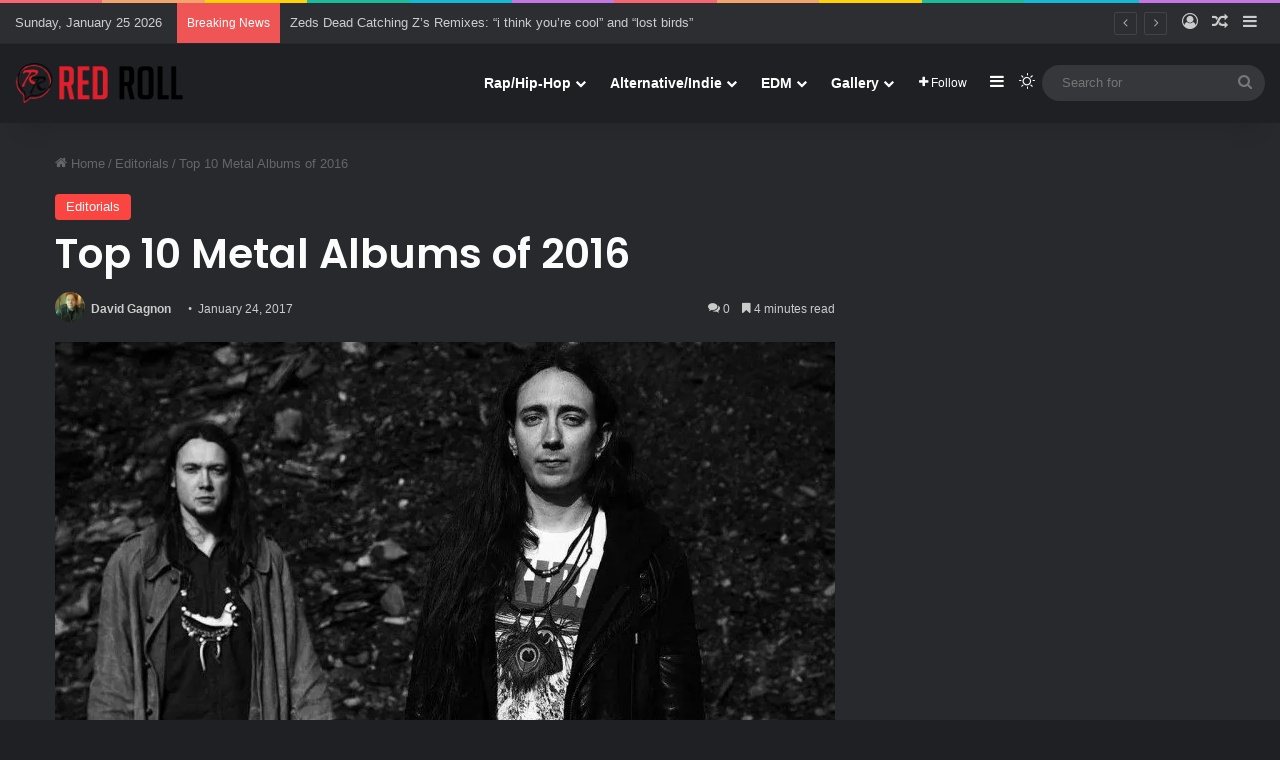

--- FILE ---
content_type: text/html; charset=UTF-8
request_url: https://www.redroll.com/2017/01/24/top-10-metal-albums-2016/
body_size: 26459
content:
<!DOCTYPE html>
<html lang="en-US" class="dark-skin" data-skin="dark">
<head>
	<meta charset="UTF-8" />
	<link rel="profile" href="https://gmpg.org/xfn/11" />
	
<meta http-equiv='x-dns-prefetch-control' content='on'>
<link rel='dns-prefetch' href='//cdnjs.cloudflare.com' />
<link rel='dns-prefetch' href='//ajax.googleapis.com' />
<link rel='dns-prefetch' href='//fonts.googleapis.com' />
<link rel='dns-prefetch' href='//fonts.gstatic.com' />
<link rel='dns-prefetch' href='//s.gravatar.com' />
<link rel='dns-prefetch' href='//www.google-analytics.com' />
<link rel='preload' as='script' href='https://ajax.googleapis.com/ajax/libs/webfont/1/webfont.js'>
<meta name='robots' content='index, follow, max-image-preview:large, max-snippet:-1, max-video-preview:-1' />

	<!-- This site is optimized with the Yoast SEO plugin v26.8 - https://yoast.com/product/yoast-seo-wordpress/ -->
	<title>Top 10 Metal Albums of 2016 - Red Roll</title>
	<link rel="canonical" href="https://www.redroll.com/2017/01/24/top-10-metal-albums-2016/" />
	<meta property="og:locale" content="en_US" />
	<meta property="og:type" content="article" />
	<meta property="og:title" content="Top 10 Metal Albums of 2016 - Red Roll" />
	<meta property="og:description" content="I won&#8217;t lie when I say that I was nearly overwhelmed by the amount of material that came out of the metal scene this year. Veteran bands still blowing fans away with new material, while newcomers set out to make their mark as well. This years top list was a struggle to make, shifting through &hellip;" />
	<meta property="og:url" content="https://www.redroll.com/2017/01/24/top-10-metal-albums-2016/" />
	<meta property="og:site_name" content="Red Roll" />
	<meta property="article:publisher" content="https://www.facebook.com/RedRollOfficial" />
	<meta property="article:published_time" content="2017-01-24T20:57:32+00:00" />
	<meta property="og:image" content="https://i0.wp.com/www.redroll.com/wp-content/uploads/2017/01/alcest2016.jpg?fit=800%2C450&ssl=1" />
	<meta property="og:image:width" content="800" />
	<meta property="og:image:height" content="450" />
	<meta property="og:image:type" content="image/jpeg" />
	<meta name="author" content="David Gagnon" />
	<meta name="twitter:card" content="summary_large_image" />
	<meta name="twitter:creator" content="@RedRollOfficial" />
	<meta name="twitter:site" content="@RedRollOfficial" />
	<meta name="twitter:label1" content="Written by" />
	<meta name="twitter:data1" content="David Gagnon" />
	<meta name="twitter:label2" content="Est. reading time" />
	<meta name="twitter:data2" content="5 minutes" />
	<script type="application/ld+json" class="yoast-schema-graph">{"@context":"https://schema.org","@graph":[{"@type":"Article","@id":"https://www.redroll.com/2017/01/24/top-10-metal-albums-2016/#article","isPartOf":{"@id":"https://www.redroll.com/2017/01/24/top-10-metal-albums-2016/"},"author":[{"@id":"https://www.redroll.com/#/schema/person/f92fc658ef969c7c4274e49207372165"}],"headline":"Top 10 Metal Albums of 2016","datePublished":"2017-01-24T20:57:32+00:00","mainEntityOfPage":{"@id":"https://www.redroll.com/2017/01/24/top-10-metal-albums-2016/"},"wordCount":1016,"commentCount":0,"image":{"@id":"https://www.redroll.com/2017/01/24/top-10-metal-albums-2016/#primaryimage"},"thumbnailUrl":"https://i0.wp.com/www.redroll.com/wp-content/uploads/2017/01/alcest2016.jpg?fit=800%2C450&ssl=1","keywords":["2016","albums","alcest","arktis","black metal","blackgaze","cult of luna","death metal","doom metal","gojira","hardwired...to self-destruct","hunted","ihsahn","inter arma","julie christmas","khemmis","kodama","magma","mariner","metallica","nucleus","paradise gallows","progressive metal","rituals","rotting christ","sentient","skuggsja","thrash metal","top 10"],"articleSection":["Editorials"],"inLanguage":"en-US","potentialAction":[{"@type":"CommentAction","name":"Comment","target":["https://www.redroll.com/2017/01/24/top-10-metal-albums-2016/#respond"]}]},{"@type":"WebPage","@id":"https://www.redroll.com/2017/01/24/top-10-metal-albums-2016/","url":"https://www.redroll.com/2017/01/24/top-10-metal-albums-2016/","name":"Top 10 Metal Albums of 2016 - Red Roll","isPartOf":{"@id":"https://www.redroll.com/#website"},"primaryImageOfPage":{"@id":"https://www.redroll.com/2017/01/24/top-10-metal-albums-2016/#primaryimage"},"image":{"@id":"https://www.redroll.com/2017/01/24/top-10-metal-albums-2016/#primaryimage"},"thumbnailUrl":"https://i0.wp.com/www.redroll.com/wp-content/uploads/2017/01/alcest2016.jpg?fit=800%2C450&ssl=1","datePublished":"2017-01-24T20:57:32+00:00","author":{"@id":"https://www.redroll.com/#/schema/person/f92fc658ef969c7c4274e49207372165"},"breadcrumb":{"@id":"https://www.redroll.com/2017/01/24/top-10-metal-albums-2016/#breadcrumb"},"inLanguage":"en-US","potentialAction":[{"@type":"ReadAction","target":["https://www.redroll.com/2017/01/24/top-10-metal-albums-2016/"]}]},{"@type":"ImageObject","inLanguage":"en-US","@id":"https://www.redroll.com/2017/01/24/top-10-metal-albums-2016/#primaryimage","url":"https://i0.wp.com/www.redroll.com/wp-content/uploads/2017/01/alcest2016.jpg?fit=800%2C450&ssl=1","contentUrl":"https://i0.wp.com/www.redroll.com/wp-content/uploads/2017/01/alcest2016.jpg?fit=800%2C450&ssl=1","width":800,"height":450},{"@type":"BreadcrumbList","@id":"https://www.redroll.com/2017/01/24/top-10-metal-albums-2016/#breadcrumb","itemListElement":[{"@type":"ListItem","position":1,"name":"Home","item":"https://www.redroll.com/"},{"@type":"ListItem","position":2,"name":"Top 10 Metal Albums of 2016"}]},{"@type":"WebSite","@id":"https://www.redroll.com/#website","url":"https://www.redroll.com/","name":"Red Roll","description":"Red Roll is the top media outlet for Chicagoland EDM, hip-hop, and alternative music.","potentialAction":[{"@type":"SearchAction","target":{"@type":"EntryPoint","urlTemplate":"https://www.redroll.com/?s={search_term_string}"},"query-input":{"@type":"PropertyValueSpecification","valueRequired":true,"valueName":"search_term_string"}}],"inLanguage":"en-US"},{"@type":"Person","@id":"https://www.redroll.com/#/schema/person/f92fc658ef969c7c4274e49207372165","name":"David Gagnon","image":{"@type":"ImageObject","inLanguage":"en-US","@id":"https://www.redroll.com/#/schema/person/image/ef7fd7e4d8f8b0d6d28b3e96c383292f","url":"https://secure.gravatar.com/avatar/769c549b064b35096fa22a67c9f9842d81c2e14685ed47581f68edfea99c5eb6?s=96&d=mm&r=pg","contentUrl":"https://secure.gravatar.com/avatar/769c549b064b35096fa22a67c9f9842d81c2e14685ed47581f68edfea99c5eb6?s=96&d=mm&r=pg","caption":"David Gagnon"},"description":"Born in the Chicago suburb of Wheaton, Dave has laid down his soul to the gods rock n' roll. He attended Columbia College Chicago as a major in Creative Writing. Some of his favorite things are heavy metal and pizza.","url":"https://www.redroll.com/author/degagnon/"}]}</script>
	<!-- / Yoast SEO plugin. -->


<link rel='dns-prefetch' href='//stats.wp.com' />
<link rel='dns-prefetch' href='//jetpack.wordpress.com' />
<link rel='dns-prefetch' href='//s0.wp.com' />
<link rel='dns-prefetch' href='//public-api.wordpress.com' />
<link rel='dns-prefetch' href='//0.gravatar.com' />
<link rel='dns-prefetch' href='//1.gravatar.com' />
<link rel='dns-prefetch' href='//2.gravatar.com' />
<link rel='preconnect' href='//i0.wp.com' />
<link rel="alternate" type="application/rss+xml" title="Red Roll &raquo; Feed" href="https://www.redroll.com/feed/" />
<link rel="alternate" type="application/rss+xml" title="Red Roll &raquo; Comments Feed" href="https://www.redroll.com/comments/feed/" />
		<script type="text/javascript">
			try {
				if( 'undefined' != typeof localStorage ){
					var tieSkin = localStorage.getItem('tie-skin');
				}

				
				var html = document.getElementsByTagName('html')[0].classList,
						htmlSkin = 'light';

				if( html.contains('dark-skin') ){
					htmlSkin = 'dark';
				}

				if( tieSkin != null && tieSkin != htmlSkin ){
					html.add('tie-skin-inverted');
					var tieSkinInverted = true;
				}

				if( tieSkin == 'dark' ){
					html.add('dark-skin');
				}
				else if( tieSkin == 'light' ){
					html.remove( 'dark-skin' );
				}
				
			} catch(e) { console.log( e ) }

		</script>
		<link rel="alternate" type="application/rss+xml" title="Red Roll &raquo; Top 10 Metal Albums of 2016 Comments Feed" href="https://www.redroll.com/2017/01/24/top-10-metal-albums-2016/feed/" />

		<style type="text/css">
			:root{				
			--tie-preset-gradient-1: linear-gradient(135deg, rgba(6, 147, 227, 1) 0%, rgb(155, 81, 224) 100%);
			--tie-preset-gradient-2: linear-gradient(135deg, rgb(122, 220, 180) 0%, rgb(0, 208, 130) 100%);
			--tie-preset-gradient-3: linear-gradient(135deg, rgba(252, 185, 0, 1) 0%, rgba(255, 105, 0, 1) 100%);
			--tie-preset-gradient-4: linear-gradient(135deg, rgba(255, 105, 0, 1) 0%, rgb(207, 46, 46) 100%);
			--tie-preset-gradient-5: linear-gradient(135deg, rgb(238, 238, 238) 0%, rgb(169, 184, 195) 100%);
			--tie-preset-gradient-6: linear-gradient(135deg, rgb(74, 234, 220) 0%, rgb(151, 120, 209) 20%, rgb(207, 42, 186) 40%, rgb(238, 44, 130) 60%, rgb(251, 105, 98) 80%, rgb(254, 248, 76) 100%);
			--tie-preset-gradient-7: linear-gradient(135deg, rgb(255, 206, 236) 0%, rgb(152, 150, 240) 100%);
			--tie-preset-gradient-8: linear-gradient(135deg, rgb(254, 205, 165) 0%, rgb(254, 45, 45) 50%, rgb(107, 0, 62) 100%);
			--tie-preset-gradient-9: linear-gradient(135deg, rgb(255, 203, 112) 0%, rgb(199, 81, 192) 50%, rgb(65, 88, 208) 100%);
			--tie-preset-gradient-10: linear-gradient(135deg, rgb(255, 245, 203) 0%, rgb(182, 227, 212) 50%, rgb(51, 167, 181) 100%);
			--tie-preset-gradient-11: linear-gradient(135deg, rgb(202, 248, 128) 0%, rgb(113, 206, 126) 100%);
			--tie-preset-gradient-12: linear-gradient(135deg, rgb(2, 3, 129) 0%, rgb(40, 116, 252) 100%);
			--tie-preset-gradient-13: linear-gradient(135deg, #4D34FA, #ad34fa);
			--tie-preset-gradient-14: linear-gradient(135deg, #0057FF, #31B5FF);
			--tie-preset-gradient-15: linear-gradient(135deg, #FF007A, #FF81BD);
			--tie-preset-gradient-16: linear-gradient(135deg, #14111E, #4B4462);
			--tie-preset-gradient-17: linear-gradient(135deg, #F32758, #FFC581);

			
					--main-nav-background: #1f2024;
					--main-nav-secondry-background: rgba(0,0,0,0.2);
					--main-nav-primary-color: #0088ff;
					--main-nav-contrast-primary-color: #FFFFFF;
					--main-nav-text-color: #FFFFFF;
					--main-nav-secondry-text-color: rgba(225,255,255,0.5);
					--main-nav-main-border-color: rgba(255,255,255,0.07);
					--main-nav-secondry-border-color: rgba(255,255,255,0.04);
				
			}
		</style>
	<link rel="alternate" title="oEmbed (JSON)" type="application/json+oembed" href="https://www.redroll.com/wp-json/oembed/1.0/embed?url=https%3A%2F%2Fwww.redroll.com%2F2017%2F01%2F24%2Ftop-10-metal-albums-2016%2F" />
<link rel="alternate" title="oEmbed (XML)" type="text/xml+oembed" href="https://www.redroll.com/wp-json/oembed/1.0/embed?url=https%3A%2F%2Fwww.redroll.com%2F2017%2F01%2F24%2Ftop-10-metal-albums-2016%2F&#038;format=xml" />
<meta name="viewport" content="width=device-width, initial-scale=1.0" /><style id='wp-img-auto-sizes-contain-inline-css' type='text/css'>
img:is([sizes=auto i],[sizes^="auto," i]){contain-intrinsic-size:3000px 1500px}
/*# sourceURL=wp-img-auto-sizes-contain-inline-css */
</style>

<style id='wp-emoji-styles-inline-css' type='text/css'>

	img.wp-smiley, img.emoji {
		display: inline !important;
		border: none !important;
		box-shadow: none !important;
		height: 1em !important;
		width: 1em !important;
		margin: 0 0.07em !important;
		vertical-align: -0.1em !important;
		background: none !important;
		padding: 0 !important;
	}
/*# sourceURL=wp-emoji-styles-inline-css */
</style>
<link rel='stylesheet' id='tie-css-base-css' href='https://www.redroll.com/wp-content/themes/jannah/assets/css/base.min.css?ver=7.3.1' type='text/css' media='all' />
<link rel='stylesheet' id='tie-css-styles-css' href='https://www.redroll.com/wp-content/themes/jannah/assets/css/style.min.css?ver=7.3.1' type='text/css' media='all' />
<link rel='stylesheet' id='tie-css-widgets-css' href='https://www.redroll.com/wp-content/themes/jannah/assets/css/widgets.min.css?ver=7.3.1' type='text/css' media='all' />
<link rel='stylesheet' id='tie-css-helpers-css' href='https://www.redroll.com/wp-content/themes/jannah/assets/css/helpers.min.css?ver=7.3.1' type='text/css' media='all' />
<link rel='stylesheet' id='tie-fontawesome5-css' href='https://www.redroll.com/wp-content/themes/jannah/assets/css/fontawesome.css?ver=7.3.1' type='text/css' media='all' />
<link rel='stylesheet' id='tie-css-shortcodes-css' href='https://www.redroll.com/wp-content/themes/jannah/assets/css/plugins/shortcodes.min.css?ver=7.3.1' type='text/css' media='all' />
<link rel='stylesheet' id='tie-css-single-css' href='https://www.redroll.com/wp-content/themes/jannah/assets/css/single.min.css?ver=7.3.1' type='text/css' media='all' />
<link rel='stylesheet' id='tie-css-print-css' href='https://www.redroll.com/wp-content/themes/jannah/assets/css/print.css?ver=7.3.1' type='text/css' media='print' />
<link rel='stylesheet' id='taqyeem-styles-css' href='https://www.redroll.com/wp-content/themes/jannah/assets/css/plugins/taqyeem.min.css?ver=7.3.1' type='text/css' media='all' />
<link rel='stylesheet' id='tie-theme-child-css-css' href='https://www.redroll.com/wp-content/themes/jannah-child/style.css?ver=bff63bd96fcdd0ea927a9a9de2318760' type='text/css' media='all' />
<style id='tie-theme-child-css-inline-css' type='text/css'>
.wf-active .logo-text,.wf-active h1,.wf-active h2,.wf-active h3,.wf-active h4,.wf-active h5,.wf-active h6,.wf-active .the-subtitle{font-family: 'Poppins';}:root:root{--brand-color: #fe4641;--dark-brand-color: #cc140f;--bright-color: #FFFFFF;--base-color: #2c2f34;}#reading-position-indicator{box-shadow: 0 0 10px rgba( 254,70,65,0.7);}:root:root{--brand-color: #fe4641;--dark-brand-color: #cc140f;--bright-color: #FFFFFF;--base-color: #2c2f34;}#reading-position-indicator{box-shadow: 0 0 10px rgba( 254,70,65,0.7);}#header-notification-bar{background: var( --tie-preset-gradient-13 );}#header-notification-bar{--tie-buttons-color: #FFFFFF;--tie-buttons-border-color: #FFFFFF;--tie-buttons-hover-color: #e1e1e1;--tie-buttons-hover-text: #000000;}#header-notification-bar{--tie-buttons-text: #000000;}.mobile-header-components li.custom-menu-link > a,#mobile-menu-icon .menu-text{color: #000000!important;}#mobile-menu-icon .nav-icon,#mobile-menu-icon .nav-icon:before,#mobile-menu-icon .nav-icon:after{background-color: #000000!important;}.tie-insta-header {margin-bottom: 15px;}.tie-insta-avatar a {width: 70px;height: 70px;display: block;position: relative;float: left;margin-right: 15px;margin-bottom: 15px;}.tie-insta-avatar a:before {content: "";position: absolute;width: calc(100% + 6px);height: calc(100% + 6px);left: -3px;top: -3px;border-radius: 50%;background: #d6249f;background: radial-gradient(circle at 30% 107%,#fdf497 0%,#fdf497 5%,#fd5949 45%,#d6249f 60%,#285AEB 90%);}.tie-insta-avatar a:after {position: absolute;content: "";width: calc(100% + 3px);height: calc(100% + 3px);left: -2px;top: -2px;border-radius: 50%;background: #fff;}.dark-skin .tie-insta-avatar a:after {background: #27292d;}.tie-insta-avatar img {border-radius: 50%;position: relative;z-index: 2;transition: all 0.25s;}.tie-insta-avatar img:hover {box-shadow: 0px 0px 15px 0 #6b54c6;}.tie-insta-info {font-size: 1.3em;font-weight: bold;margin-bottom: 5px;}@media only screen and (max-width: 768px) and (min-width: 0px){.entry .alignright,.entry .alignright img,.entry .alignleft,.entry .alignleft img{ margin-bottom: 10px !important;}.wp-block-image .aligncenter > figcaption,.wp-block-image .alignleft > figcaption,.wp-block-image .alignright > figcaption{ display: block !important;}}
/*# sourceURL=tie-theme-child-css-inline-css */
</style>
<script type="text/javascript" src="https://www.redroll.com/wp-content/plugins/justified-image-grid/js/jquery-3.6.0.min.js?ver=3.6.0" id="jquery-js"></script>
<script type="text/javascript" src="https://www.redroll.com/wp-content/plugins/justified-image-grid/js/jquery-migrate-3.3.2.min.js?ver=3.3.2" id="jquery-migrate-jig-js"></script>
<link rel="https://api.w.org/" href="https://www.redroll.com/wp-json/" /><link rel="alternate" title="JSON" type="application/json" href="https://www.redroll.com/wp-json/wp/v2/posts/9436" /><link rel="EditURI" type="application/rsd+xml" title="RSD" href="https://www.redroll.com/xmlrpc.php?rsd" />

<link rel='shortlink' href='https://www.redroll.com/?p=9436' />
<script type='text/javascript'>
/* <![CDATA[ */
var taqyeem = {"ajaxurl":"https://www.redroll.com/wp-admin/admin-ajax.php" , "your_rating":"Your Rating:"};
/* ]]> */
</script>

	<style>img#wpstats{display:none}</style>
		<meta http-equiv="X-UA-Compatible" content="IE=edge">
      <meta name="onesignal" content="wordpress-plugin"/>
            <script>

      window.OneSignalDeferred = window.OneSignalDeferred || [];

      OneSignalDeferred.push(function(OneSignal) {
        var oneSignal_options = {};
        window._oneSignalInitOptions = oneSignal_options;

        oneSignal_options['serviceWorkerParam'] = { scope: '/' };
oneSignal_options['serviceWorkerPath'] = 'OneSignalSDKWorker.js.php';

        OneSignal.Notifications.setDefaultUrl("https://www.redroll.com");

        oneSignal_options['wordpress'] = true;
oneSignal_options['appId'] = 'c4e50db4-9e07-40f3-8610-fc223aacbc1f';
oneSignal_options['allowLocalhostAsSecureOrigin'] = true;
oneSignal_options['welcomeNotification'] = { };
oneSignal_options['welcomeNotification']['title'] = "Red Roll";
oneSignal_options['welcomeNotification']['message'] = "Thanks for subscribing to Red Roll notifications!";
oneSignal_options['path'] = "https://www.redroll.com/wp-content/plugins/onesignal-free-web-push-notifications/sdk_files/";
oneSignal_options['promptOptions'] = { };
oneSignal_options['promptOptions']['actionMessage'] = "Red Roll wants to send you notifications about the latest music news";
oneSignal_options['promptOptions']['siteName'] = "Red Roll";
oneSignal_options['notifyButton'] = { };
oneSignal_options['notifyButton']['enable'] = true;
oneSignal_options['notifyButton']['position'] = 'bottom-left';
oneSignal_options['notifyButton']['theme'] = 'default';
oneSignal_options['notifyButton']['size'] = 'large';
oneSignal_options['notifyButton']['showCredit'] = true;
oneSignal_options['notifyButton']['text'] = {};
oneSignal_options['notifyButton']['text']['tip.state.unsubscribed'] = 'Subscribe to Red Roll notifications';
oneSignal_options['notifyButton']['text']['tip.state.subscribed'] = 'You&#039;re subscribed to Red Roll notifications';
oneSignal_options['notifyButton']['text']['tip.state.blocked'] = 'You&#039;ve blocked Red Roll notifications';
oneSignal_options['notifyButton']['text']['message.action.subscribed'] = 'Thanks for subscribing to Red Roll!';
oneSignal_options['notifyButton']['text']['message.action.resubscribed'] = 'You&#039;re subscribed to Red Roll notifications';
              OneSignal.init(window._oneSignalInitOptions);
              OneSignal.Slidedown.promptPush()      });

      function documentInitOneSignal() {
        var oneSignal_elements = document.getElementsByClassName("OneSignal-prompt");

        var oneSignalLinkClickHandler = function(event) { OneSignal.Notifications.requestPermission(); event.preventDefault(); };        for(var i = 0; i < oneSignal_elements.length; i++)
          oneSignal_elements[i].addEventListener('click', oneSignalLinkClickHandler, false);
      }

      if (document.readyState === 'complete') {
           documentInitOneSignal();
      }
      else {
           window.addEventListener("load", function(event){
               documentInitOneSignal();
          });
      }
    </script>
				<style type="text/css" id="c4wp-checkout-css">
					.woocommerce-checkout .c4wp_captcha_field {
						margin-bottom: 10px;
						margin-top: 15px;
						position: relative;
						display: inline-block;
					}
				</style>
								<style type="text/css" id="c4wp-v3-lp-form-css">
					.login #login, .login #lostpasswordform {
						min-width: 350px !important;
					}
					.wpforms-field-c4wp iframe {
						width: 100% !important;
					}
				</style>
							<style type="text/css" id="c4wp-v3-lp-form-css">
				.login #login, .login #lostpasswordform {
					min-width: 350px !important;
				}
				.wpforms-field-c4wp iframe {
					width: 100% !important;
				}
			</style>
			<style id='global-styles-inline-css' type='text/css'>
:root{--wp--preset--aspect-ratio--square: 1;--wp--preset--aspect-ratio--4-3: 4/3;--wp--preset--aspect-ratio--3-4: 3/4;--wp--preset--aspect-ratio--3-2: 3/2;--wp--preset--aspect-ratio--2-3: 2/3;--wp--preset--aspect-ratio--16-9: 16/9;--wp--preset--aspect-ratio--9-16: 9/16;--wp--preset--color--black: #000000;--wp--preset--color--cyan-bluish-gray: #abb8c3;--wp--preset--color--white: #ffffff;--wp--preset--color--pale-pink: #f78da7;--wp--preset--color--vivid-red: #cf2e2e;--wp--preset--color--luminous-vivid-orange: #ff6900;--wp--preset--color--luminous-vivid-amber: #fcb900;--wp--preset--color--light-green-cyan: #7bdcb5;--wp--preset--color--vivid-green-cyan: #00d084;--wp--preset--color--pale-cyan-blue: #8ed1fc;--wp--preset--color--vivid-cyan-blue: #0693e3;--wp--preset--color--vivid-purple: #9b51e0;--wp--preset--color--global-color: #fe4641;--wp--preset--gradient--vivid-cyan-blue-to-vivid-purple: linear-gradient(135deg,rgb(6,147,227) 0%,rgb(155,81,224) 100%);--wp--preset--gradient--light-green-cyan-to-vivid-green-cyan: linear-gradient(135deg,rgb(122,220,180) 0%,rgb(0,208,130) 100%);--wp--preset--gradient--luminous-vivid-amber-to-luminous-vivid-orange: linear-gradient(135deg,rgb(252,185,0) 0%,rgb(255,105,0) 100%);--wp--preset--gradient--luminous-vivid-orange-to-vivid-red: linear-gradient(135deg,rgb(255,105,0) 0%,rgb(207,46,46) 100%);--wp--preset--gradient--very-light-gray-to-cyan-bluish-gray: linear-gradient(135deg,rgb(238,238,238) 0%,rgb(169,184,195) 100%);--wp--preset--gradient--cool-to-warm-spectrum: linear-gradient(135deg,rgb(74,234,220) 0%,rgb(151,120,209) 20%,rgb(207,42,186) 40%,rgb(238,44,130) 60%,rgb(251,105,98) 80%,rgb(254,248,76) 100%);--wp--preset--gradient--blush-light-purple: linear-gradient(135deg,rgb(255,206,236) 0%,rgb(152,150,240) 100%);--wp--preset--gradient--blush-bordeaux: linear-gradient(135deg,rgb(254,205,165) 0%,rgb(254,45,45) 50%,rgb(107,0,62) 100%);--wp--preset--gradient--luminous-dusk: linear-gradient(135deg,rgb(255,203,112) 0%,rgb(199,81,192) 50%,rgb(65,88,208) 100%);--wp--preset--gradient--pale-ocean: linear-gradient(135deg,rgb(255,245,203) 0%,rgb(182,227,212) 50%,rgb(51,167,181) 100%);--wp--preset--gradient--electric-grass: linear-gradient(135deg,rgb(202,248,128) 0%,rgb(113,206,126) 100%);--wp--preset--gradient--midnight: linear-gradient(135deg,rgb(2,3,129) 0%,rgb(40,116,252) 100%);--wp--preset--font-size--small: 13px;--wp--preset--font-size--medium: 20px;--wp--preset--font-size--large: 36px;--wp--preset--font-size--x-large: 42px;--wp--preset--spacing--20: 0.44rem;--wp--preset--spacing--30: 0.67rem;--wp--preset--spacing--40: 1rem;--wp--preset--spacing--50: 1.5rem;--wp--preset--spacing--60: 2.25rem;--wp--preset--spacing--70: 3.38rem;--wp--preset--spacing--80: 5.06rem;--wp--preset--shadow--natural: 6px 6px 9px rgba(0, 0, 0, 0.2);--wp--preset--shadow--deep: 12px 12px 50px rgba(0, 0, 0, 0.4);--wp--preset--shadow--sharp: 6px 6px 0px rgba(0, 0, 0, 0.2);--wp--preset--shadow--outlined: 6px 6px 0px -3px rgb(255, 255, 255), 6px 6px rgb(0, 0, 0);--wp--preset--shadow--crisp: 6px 6px 0px rgb(0, 0, 0);}:where(.is-layout-flex){gap: 0.5em;}:where(.is-layout-grid){gap: 0.5em;}body .is-layout-flex{display: flex;}.is-layout-flex{flex-wrap: wrap;align-items: center;}.is-layout-flex > :is(*, div){margin: 0;}body .is-layout-grid{display: grid;}.is-layout-grid > :is(*, div){margin: 0;}:where(.wp-block-columns.is-layout-flex){gap: 2em;}:where(.wp-block-columns.is-layout-grid){gap: 2em;}:where(.wp-block-post-template.is-layout-flex){gap: 1.25em;}:where(.wp-block-post-template.is-layout-grid){gap: 1.25em;}.has-black-color{color: var(--wp--preset--color--black) !important;}.has-cyan-bluish-gray-color{color: var(--wp--preset--color--cyan-bluish-gray) !important;}.has-white-color{color: var(--wp--preset--color--white) !important;}.has-pale-pink-color{color: var(--wp--preset--color--pale-pink) !important;}.has-vivid-red-color{color: var(--wp--preset--color--vivid-red) !important;}.has-luminous-vivid-orange-color{color: var(--wp--preset--color--luminous-vivid-orange) !important;}.has-luminous-vivid-amber-color{color: var(--wp--preset--color--luminous-vivid-amber) !important;}.has-light-green-cyan-color{color: var(--wp--preset--color--light-green-cyan) !important;}.has-vivid-green-cyan-color{color: var(--wp--preset--color--vivid-green-cyan) !important;}.has-pale-cyan-blue-color{color: var(--wp--preset--color--pale-cyan-blue) !important;}.has-vivid-cyan-blue-color{color: var(--wp--preset--color--vivid-cyan-blue) !important;}.has-vivid-purple-color{color: var(--wp--preset--color--vivid-purple) !important;}.has-black-background-color{background-color: var(--wp--preset--color--black) !important;}.has-cyan-bluish-gray-background-color{background-color: var(--wp--preset--color--cyan-bluish-gray) !important;}.has-white-background-color{background-color: var(--wp--preset--color--white) !important;}.has-pale-pink-background-color{background-color: var(--wp--preset--color--pale-pink) !important;}.has-vivid-red-background-color{background-color: var(--wp--preset--color--vivid-red) !important;}.has-luminous-vivid-orange-background-color{background-color: var(--wp--preset--color--luminous-vivid-orange) !important;}.has-luminous-vivid-amber-background-color{background-color: var(--wp--preset--color--luminous-vivid-amber) !important;}.has-light-green-cyan-background-color{background-color: var(--wp--preset--color--light-green-cyan) !important;}.has-vivid-green-cyan-background-color{background-color: var(--wp--preset--color--vivid-green-cyan) !important;}.has-pale-cyan-blue-background-color{background-color: var(--wp--preset--color--pale-cyan-blue) !important;}.has-vivid-cyan-blue-background-color{background-color: var(--wp--preset--color--vivid-cyan-blue) !important;}.has-vivid-purple-background-color{background-color: var(--wp--preset--color--vivid-purple) !important;}.has-black-border-color{border-color: var(--wp--preset--color--black) !important;}.has-cyan-bluish-gray-border-color{border-color: var(--wp--preset--color--cyan-bluish-gray) !important;}.has-white-border-color{border-color: var(--wp--preset--color--white) !important;}.has-pale-pink-border-color{border-color: var(--wp--preset--color--pale-pink) !important;}.has-vivid-red-border-color{border-color: var(--wp--preset--color--vivid-red) !important;}.has-luminous-vivid-orange-border-color{border-color: var(--wp--preset--color--luminous-vivid-orange) !important;}.has-luminous-vivid-amber-border-color{border-color: var(--wp--preset--color--luminous-vivid-amber) !important;}.has-light-green-cyan-border-color{border-color: var(--wp--preset--color--light-green-cyan) !important;}.has-vivid-green-cyan-border-color{border-color: var(--wp--preset--color--vivid-green-cyan) !important;}.has-pale-cyan-blue-border-color{border-color: var(--wp--preset--color--pale-cyan-blue) !important;}.has-vivid-cyan-blue-border-color{border-color: var(--wp--preset--color--vivid-cyan-blue) !important;}.has-vivid-purple-border-color{border-color: var(--wp--preset--color--vivid-purple) !important;}.has-vivid-cyan-blue-to-vivid-purple-gradient-background{background: var(--wp--preset--gradient--vivid-cyan-blue-to-vivid-purple) !important;}.has-light-green-cyan-to-vivid-green-cyan-gradient-background{background: var(--wp--preset--gradient--light-green-cyan-to-vivid-green-cyan) !important;}.has-luminous-vivid-amber-to-luminous-vivid-orange-gradient-background{background: var(--wp--preset--gradient--luminous-vivid-amber-to-luminous-vivid-orange) !important;}.has-luminous-vivid-orange-to-vivid-red-gradient-background{background: var(--wp--preset--gradient--luminous-vivid-orange-to-vivid-red) !important;}.has-very-light-gray-to-cyan-bluish-gray-gradient-background{background: var(--wp--preset--gradient--very-light-gray-to-cyan-bluish-gray) !important;}.has-cool-to-warm-spectrum-gradient-background{background: var(--wp--preset--gradient--cool-to-warm-spectrum) !important;}.has-blush-light-purple-gradient-background{background: var(--wp--preset--gradient--blush-light-purple) !important;}.has-blush-bordeaux-gradient-background{background: var(--wp--preset--gradient--blush-bordeaux) !important;}.has-luminous-dusk-gradient-background{background: var(--wp--preset--gradient--luminous-dusk) !important;}.has-pale-ocean-gradient-background{background: var(--wp--preset--gradient--pale-ocean) !important;}.has-electric-grass-gradient-background{background: var(--wp--preset--gradient--electric-grass) !important;}.has-midnight-gradient-background{background: var(--wp--preset--gradient--midnight) !important;}.has-small-font-size{font-size: var(--wp--preset--font-size--small) !important;}.has-medium-font-size{font-size: var(--wp--preset--font-size--medium) !important;}.has-large-font-size{font-size: var(--wp--preset--font-size--large) !important;}.has-x-large-font-size{font-size: var(--wp--preset--font-size--x-large) !important;}
/*# sourceURL=global-styles-inline-css */
</style>
</head>

<body id="tie-body" class="wp-singular post-template-default single single-post postid-9436 single-format-standard wp-theme-jannah wp-child-theme-jannah-child tie-no-js wrapper-has-shadow block-head-1 magazine2 is-thumb-overlay-disabled is-desktop is-header-layout-1 sidebar-right has-sidebar post-layout-1 narrow-title-narrow-media has-mobile-share">



<div class="background-overlay">

	<div id="tie-container" class="site tie-container">

		
		<div id="tie-wrapper">

			<div class="rainbow-line"></div>
<header id="theme-header" class="theme-header header-layout-1 main-nav-dark main-nav-default-dark main-nav-below no-stream-item top-nav-active top-nav-dark top-nav-default-dark top-nav-above has-shadow is-stretch-header has-normal-width-logo mobile-header-default">
	
<nav id="top-nav"  class="has-date-breaking-components top-nav header-nav has-breaking-news" aria-label="Secondary Navigation">
	<div class="container">
		<div class="topbar-wrapper">

			
					<div class="topbar-today-date">
						Sunday, January 25 2026					</div>
					
			<div class="tie-alignleft">
				
<div class="breaking controls-is-active">

	<span class="breaking-title">
		<span class="tie-icon-bolt breaking-icon" aria-hidden="true"></span>
		<span class="breaking-title-text">Breaking News</span>
	</span>

	<ul id="breaking-news-in-header" class="breaking-news" data-type="reveal" data-arrows="true">

		
							<li class="news-item">
								<a href="https://www.redroll.com/2021/08/26/zeds-dead-catching-zs-remixes-i-think-youre-cool-and-lost-birds/">Zeds Dead Catching Z’s Remixes: “i think you’re cool” and “lost birds”</a>
							</li>

							
							<li class="news-item">
								<a href="https://www.redroll.com/2021/08/25/sza-surprises-everyone-with-three-new-tracks/">SZA Surprises Everyone With Three New Tracks</a>
							</li>

							
							<li class="news-item">
								<a href="https://www.redroll.com/2021/08/19/new-releases-from-subtronics-louis-the-child-more-end-of-summer-jams/">New Releases from Subtronics, Louis The Child, &amp; More—End of Summer Jams</a>
							</li>

							
							<li class="news-item">
								<a href="https://www.redroll.com/2021/08/04/lollapalooza-2021-recap-looking-ahead-to-other-festivals/">Lollapalooza 2021, Recap &amp; Looking Ahead to Other Festivals</a>
							</li>

							
							<li class="news-item">
								<a href="https://www.redroll.com/2021/08/02/recent-releases-to-check-out-billie-eilish-and-aly-aj/">Recent Releases To Check Out: Billie Eilish And Aly &#038; AJ</a>
							</li>

							
							<li class="news-item">
								<a href="https://www.redroll.com/2021/08/01/rainbow-brain-out-now-watch-griz-new-movie-and-listen-to-the-album/">‘Rainbow Brain’ out now, watch GRiZ’ new movie and listen to the album</a>
							</li>

							
							<li class="news-item">
								<a href="https://www.redroll.com/2021/08/01/tinashe-reveals-details-on-upcoming-album-333/">Tinashe Reveals Details On Upcoming Album &#8220;333&#8221;</a>
							</li>

							
							<li class="news-item">
								<a href="https://www.redroll.com/2021/07/22/ookay-elohim-and-flux-pavilion-collab-be-ok-out-now/">Ookay, Elohim, and Flux Pavilion Collab, “Be Ok,” Out Now!</a>
							</li>

							
							<li class="news-item">
								<a href="https://www.redroll.com/2021/07/18/stream-clairos-sling-mini-review-and-inside-the-album/">Stream Clairo’s, ‘Sling’ mini review and inside the album</a>
							</li>

							
							<li class="news-item">
								<a href="https://www.redroll.com/2021/07/12/maisie-peters-releases-psycho/">Maisie Peters Releases &#8220;Psycho&#8221;</a>
							</li>

							
	</ul>
</div><!-- #breaking /-->
			</div><!-- .tie-alignleft /-->

			<div class="tie-alignright">
				<ul class="components">
	
		<li class=" popup-login-icon menu-item custom-menu-link">
			<a href="#" class="lgoin-btn tie-popup-trigger">
				<span class="tie-icon-author" aria-hidden="true"></span>
				<span class="screen-reader-text">Log In</span>			</a>
		</li>

				<li class="random-post-icon menu-item custom-menu-link">
		<a href="/2017/01/24/top-10-metal-albums-2016/?random-post=1" class="random-post" title="Random Article" rel="nofollow">
			<span class="tie-icon-random" aria-hidden="true"></span>
			<span class="screen-reader-text">Random Article</span>
		</a>
	</li>
		<li class="side-aside-nav-icon menu-item custom-menu-link">
		<a href="#">
			<span class="tie-icon-navicon" aria-hidden="true"></span>
			<span class="screen-reader-text">Sidebar</span>
		</a>
	</li>
	</ul><!-- Components -->			</div><!-- .tie-alignright /-->

		</div><!-- .topbar-wrapper /-->
	</div><!-- .container /-->
</nav><!-- #top-nav /-->

<div class="main-nav-wrapper">
	<nav id="main-nav" data-skin="search-in-main-nav" class="main-nav header-nav live-search-parent menu-style-default menu-style-solid-bg" style="line-height:80px" aria-label="Primary Navigation">
		<div class="container">

			<div class="main-menu-wrapper">

				<div id="mobile-header-components-area_1" class="mobile-header-components"><ul class="components"><li class="mobile-component_menu custom-menu-link"><a href="#" id="mobile-menu-icon" class=""><span class="tie-mobile-menu-icon nav-icon is-layout-1"></span><span class="screen-reader-text">Menu</span></a></li></ul></div>
						<div class="header-layout-1-logo" style="width:426px">
							
		<div id="logo" class="image-logo" >

			
			<a title="Red Roll" href="https://www.redroll.com/">
				
				<picture class="tie-logo-default tie-logo-picture">
					
					<source class="tie-logo-source-default tie-logo-source" srcset="https://www.redroll.com/wp-content/uploads/2021/04/Red-Roll-Logo-With-Text-Retina.png 2x, https://www.redroll.com/wp-content/uploads/2021/04/Red-Roll-Logo-With-Text.png 1x">
					<img class="tie-logo-img-default tie-logo-img" src="https://www.redroll.com/wp-content/uploads/2021/04/Red-Roll-Logo-With-Text.png" alt="Red Roll" width="426" height="40" style="max-height:40px !important; width: auto;" />
				</picture>
						</a>

			
		</div><!-- #logo /-->

								</div>

						<div id="mobile-header-components-area_2" class="mobile-header-components"><ul class="components"><li class="mobile-component_search custom-menu-link">
				<a href="#" class="tie-search-trigger-mobile">
					<span class="tie-icon-search tie-search-icon" aria-hidden="true"></span>
					<span class="screen-reader-text">Search for</span>
				</a>
			</li> <li class="mobile-component_skin custom-menu-link">
				<a href="#" class="change-skin" title="Switch skin">
					<span class="tie-icon-moon change-skin-icon" aria-hidden="true"></span>
					<span class="screen-reader-text">Switch skin</span>
				</a>
			</li></ul></div>
				<div id="menu-components-wrap">

					
		<div id="sticky-logo" class="image-logo">

			
			<a title="Red Roll" href="https://www.redroll.com/">
				
				<picture class="tie-logo-default tie-logo-picture">
					<source class="tie-logo-source-default tie-logo-source" srcset="https://www.redroll.com/wp-content/uploads/2021/04/Red-Roll-Logo-With-Text-Retina.png 2x, https://www.redroll.com/wp-content/uploads/2021/04/Red-Roll-Logo-With-Text.png 1x">
					<img class="tie-logo-img-default tie-logo-img" src="https://www.redroll.com/wp-content/uploads/2021/04/Red-Roll-Logo-With-Text.png" alt="Red Roll" style="max-height:40px; width: auto;" />
				</picture>
						</a>

			
		</div><!-- #Sticky-logo /-->

		<div class="flex-placeholder"></div>
		
					<div class="main-menu main-menu-wrap">
						<div id="main-nav-menu" class="main-menu header-menu"><ul id="menu-main-menu" class="menu"><li id="menu-item-22566" class="menu-item menu-item-type-taxonomy menu-item-object-category menu-item-22566 mega-menu mega-cat mega-menu-posts " data-id="3606" ><a href="https://www.redroll.com/category/rap-hip-hop/">Rap/Hip-Hop</a>
<div class="mega-menu-block menu-sub-content"  >

<div class="mega-menu-content">
<div class="mega-cat-wrapper">

						<div class="mega-cat-content horizontal-posts">

								<div class="mega-ajax-content mega-cat-posts-container clearfix">

						</div><!-- .mega-ajax-content -->

						</div><!-- .mega-cat-content -->

					</div><!-- .mega-cat-Wrapper -->

</div><!-- .mega-menu-content -->

</div><!-- .mega-menu-block --> 
</li>
<li id="menu-item-22567" class="menu-item menu-item-type-taxonomy menu-item-object-category menu-item-22567 mega-menu mega-cat mega-menu-posts " data-id="3607" ><a href="https://www.redroll.com/category/alternative/">Alternative/Indie</a>
<div class="mega-menu-block menu-sub-content"  >

<div class="mega-menu-content">
<div class="mega-cat-wrapper">

						<div class="mega-cat-content horizontal-posts">

								<div class="mega-ajax-content mega-cat-posts-container clearfix">

						</div><!-- .mega-ajax-content -->

						</div><!-- .mega-cat-content -->

					</div><!-- .mega-cat-Wrapper -->

</div><!-- .mega-menu-content -->

</div><!-- .mega-menu-block --> 
</li>
<li id="menu-item-22568" class="menu-item menu-item-type-taxonomy menu-item-object-category menu-item-22568 mega-menu mega-recent-featured mega-menu-posts " data-id="3605"  data-icon="true" ><a href="https://www.redroll.com/category/edm/">EDM</a>
<div class="mega-menu-block menu-sub-content"  >

<div class="mega-menu-content media-overlay">
<div class="mega-ajax-content">
</div><!-- .mega-ajax-content -->

</div><!-- .mega-menu-content -->

</div><!-- .mega-menu-block --> 
</li>
<li id="menu-item-22569" class="menu-item menu-item-type-taxonomy menu-item-object-category menu-item-22569 mega-menu mega-cat mega-menu-posts " data-id="107"  data-icon="true" ><a href="https://www.redroll.com/category/gallery/">Gallery</a>
<div class="mega-menu-block menu-sub-content"  >

<div class="mega-menu-content media-overlay">
<div class="mega-cat-wrapper">

						<div class="mega-cat-content horizontal-posts">

								<div class="mega-ajax-content mega-cat-posts-container clearfix">

						</div><!-- .mega-ajax-content -->

						</div><!-- .mega-cat-content -->

					</div><!-- .mega-cat-Wrapper -->

</div><!-- .mega-menu-content -->

</div><!-- .mega-menu-block --> 
</li>
</ul></div>					</div><!-- .main-menu /-->

					<ul class="components">		<li class="list-social-icons menu-item custom-menu-link">
			<a href="#" class="follow-btn">
				<span class="tie-icon-plus" aria-hidden="true"></span>
				<span class="follow-text">Follow</span>
			</a>
			<ul class="dropdown-social-icons comp-sub-menu"><li class="social-icons-item"><a class="social-link facebook-social-icon" rel="external noopener nofollow" target="_blank" href="https://www.facebook.com/RedRollOfficial"><span class="tie-social-icon tie-icon-facebook"></span><span class="social-text">Facebook</span></a></li><li class="social-icons-item"><a class="social-link twitter-social-icon" rel="external noopener nofollow" target="_blank" href="https://twitter.com/redrollofficial"><span class="tie-social-icon tie-icon-twitter"></span><span class="social-text">X</span></a></li><li class="social-icons-item"><a class="social-link reddit-social-icon" rel="external noopener nofollow" target="_blank" href="https://www.reddit.com/r/RedRoll/"><span class="tie-social-icon tie-icon-reddit"></span><span class="social-text">Reddit</span></a></li><li class="social-icons-item"><a class="social-link instagram-social-icon" rel="external noopener nofollow" target="_blank" href="http://instagram.com/redrollofficial"><span class="tie-social-icon tie-icon-instagram"></span><span class="social-text">Instagram</span></a></li><li class="social-icons-item"><a class="social-link spotify-social-icon" rel="external noopener nofollow" target="_blank" href="https://open.spotify.com/user/redroll"><span class="tie-social-icon tie-icon-spotify"></span><span class="social-text">Spotify</span></a></li></ul><!-- #dropdown-social-icons /-->		</li><!-- #list-social-icons /-->
			<li class="side-aside-nav-icon menu-item custom-menu-link">
		<a href="#">
			<span class="tie-icon-navicon" aria-hidden="true"></span>
			<span class="screen-reader-text">Sidebar</span>
		</a>
	</li>
		<li class="skin-icon menu-item custom-menu-link">
		<a href="#" class="change-skin" title="Switch skin">
			<span class="tie-icon-moon change-skin-icon" aria-hidden="true"></span>
			<span class="screen-reader-text">Switch skin</span>
		</a>
	</li>
				<li class="search-bar menu-item custom-menu-link" aria-label="Search">
				<form method="get" id="search" action="https://www.redroll.com/">
					<input id="search-input" class="is-ajax-search"  inputmode="search" type="text" name="s" title="Search for" placeholder="Search for" />
					<button id="search-submit" type="submit">
						<span class="tie-icon-search tie-search-icon" aria-hidden="true"></span>
						<span class="screen-reader-text">Search for</span>
					</button>
				</form>
			</li>
			</ul><!-- Components -->
				</div><!-- #menu-components-wrap /-->
			</div><!-- .main-menu-wrapper /-->
		</div><!-- .container /-->

			</nav><!-- #main-nav /-->
</div><!-- .main-nav-wrapper /-->

</header>

		<script type="text/javascript">
			try{if("undefined"!=typeof localStorage){var header,mnIsDark=!1,tnIsDark=!1;(header=document.getElementById("theme-header"))&&((header=header.classList).contains("main-nav-default-dark")&&(mnIsDark=!0),header.contains("top-nav-default-dark")&&(tnIsDark=!0),"dark"==tieSkin?(header.add("main-nav-dark","top-nav-dark"),header.remove("main-nav-light","top-nav-light")):"light"==tieSkin&&(mnIsDark||(header.remove("main-nav-dark"),header.add("main-nav-light")),tnIsDark||(header.remove("top-nav-dark"),header.add("top-nav-light"))))}}catch(a){console.log(a)}
		</script>
		<div id="content" class="site-content container"><div id="main-content-row" class="tie-row main-content-row">

<div class="main-content tie-col-md-8 tie-col-xs-12" role="main">

	
	<article id="the-post" class="container-wrapper post-content tie-standard">

		
<header class="entry-header-outer">

	<nav id="breadcrumb"><a href="https://www.redroll.com/"><span class="tie-icon-home" aria-hidden="true"></span> Home</a><em class="delimiter">/</em><a href="https://www.redroll.com/category/editorials/">Editorials</a><em class="delimiter">/</em><span class="current">Top 10 Metal Albums of 2016</span></nav><script type="application/ld+json">{"@context":"http:\/\/schema.org","@type":"BreadcrumbList","@id":"#Breadcrumb","itemListElement":[{"@type":"ListItem","position":1,"item":{"name":"Home","@id":"https:\/\/www.redroll.com\/"}},{"@type":"ListItem","position":2,"item":{"name":"Editorials","@id":"https:\/\/www.redroll.com\/category\/editorials\/"}}]}</script>
	<div class="entry-header">

		<span class="post-cat-wrap"><a class="post-cat tie-cat-4" href="https://www.redroll.com/category/editorials/">Editorials</a></span>
		<h1 class="post-title entry-title">
			Top 10 Metal Albums of 2016		</h1>

		<div class="single-post-meta post-meta clearfix"><span class="author-meta single-author with-avatars"><span class="meta-item meta-author-wrapper meta-author-31">
						<span class="meta-author-avatar">
							<a href="https://www.redroll.com/author/degagnon/"><img alt='Photo of David Gagnon' src='https://secure.gravatar.com/avatar/769c549b064b35096fa22a67c9f9842d81c2e14685ed47581f68edfea99c5eb6?s=140&#038;d=mm&#038;r=pg' srcset='https://secure.gravatar.com/avatar/769c549b064b35096fa22a67c9f9842d81c2e14685ed47581f68edfea99c5eb6?s=280&#038;d=mm&#038;r=pg 2x' class='avatar avatar-140 photo' height='140' width='140' decoding='async'/></a>
						</span>
					<span class="meta-author"><a href="https://www.redroll.com/author/degagnon/" class="author-name tie-icon" title="David Gagnon">David Gagnon</a></span></span></span><span class="date meta-item tie-icon">January 24, 2017</span><div class="tie-alignright"><span class="meta-comment tie-icon meta-item fa-before">0</span><span class="meta-reading-time meta-item"><span class="tie-icon-bookmark" aria-hidden="true"></span> 4 minutes read</span> </div></div><!-- .post-meta -->	</div><!-- .entry-header /-->

	
	
</header><!-- .entry-header-outer /-->


<div  class="featured-area"><div class="featured-area-inner"><figure class="single-featured-image"><img width="780" height="450" src="https://i0.wp.com/www.redroll.com/wp-content/uploads/2017/01/alcest2016.jpg?resize=780%2C450&amp;ssl=1" class="attachment-jannah-image-post size-jannah-image-post wp-post-image" alt="" data-main-img="1" decoding="async" fetchpriority="high" data-attachment-id="9460" data-permalink="https://www.redroll.com/2017/01/24/top-10-metal-albums-2016/alcest2016/" data-orig-file="https://i0.wp.com/www.redroll.com/wp-content/uploads/2017/01/alcest2016.jpg?fit=800%2C450&amp;ssl=1" data-orig-size="800,450" data-comments-opened="1" data-image-meta="{&quot;aperture&quot;:&quot;0&quot;,&quot;credit&quot;:&quot;&quot;,&quot;camera&quot;:&quot;&quot;,&quot;caption&quot;:&quot;&quot;,&quot;created_timestamp&quot;:&quot;0&quot;,&quot;copyright&quot;:&quot;&quot;,&quot;focal_length&quot;:&quot;0&quot;,&quot;iso&quot;:&quot;0&quot;,&quot;shutter_speed&quot;:&quot;0&quot;,&quot;title&quot;:&quot;&quot;,&quot;orientation&quot;:&quot;0&quot;}" data-image-title="alcest2016" data-image-description="" data-image-caption="" data-medium-file="https://i0.wp.com/www.redroll.com/wp-content/uploads/2017/01/alcest2016.jpg?fit=300%2C169&amp;ssl=1" data-large-file="https://i0.wp.com/www.redroll.com/wp-content/uploads/2017/01/alcest2016.jpg?fit=780%2C439&amp;ssl=1" /></figure></div></div>
		<div class="entry-content entry clearfix">

			
			<p><u></u>I won&#8217;t lie when I say that I was nearly overwhelmed by the amount of material that came out of the metal scene this year. Veteran bands still blowing fans away with new material, while newcomers set out to make their mark as well. This years top list was a struggle to make, shifting through countless amazing albums by countless amazing bands. But despite it all, I present the Top 10 Metal Albums of 2016.</p>
<p><strong>1. Alcest – Kodama (Prophecy Productions)</strong></p>
<p>This album takes the cake as my number one album of 2016. A fantastic return to their original sound that they deviated from on their previous album <em>Shelter</em>, <em>Kodama</em>has one of the most calming and beautiful sounds, while still implementing the traditional harsh vocals of the black metal scene. An incredibly complex and imaginative piece of art, inspired by Hayao Miyazaki’s <em>Princess Mononoke</em>, this album brings forth an air of calming mystique and wonder.</p>
<p><iframe title="Alcest - Oiseaux de Proie [taken from &quot;Kodama&quot;]" width="780" height="439" src="https://www.youtube.com/embed/jwE5FG-pIdk?feature=oembed" frameborder="0" allow="accelerometer; autoplay; clipboard-write; encrypted-media; gyroscope; picture-in-picture; web-share" allowfullscreen></iframe></p>
<p><strong>2. </strong><strong>Inter Arma – Paradise Gallows (Relapse Records)</strong></p>
<p>I didn’t hear about Inter Arma until this past summer when they released <em>Paradise Gallows</em>. I was immediately hooked by the opening track &#8220;Nomini&#8221;, and held captive by the ferocity of the album until the very end. <em>Paradise Gallows</em> is an incredibly diverse album, refusing to by pigeonholed into any one specific genre of metal, something that bands of all aspects of metal should aspire to. If you’re a fan of rock or metal, then this album is for you.</p>
<p><iframe loading="lazy" title="INTER ARMA - &quot;Transfiguration&quot; (Official Track)" width="780" height="439" src="https://www.youtube.com/embed/soco4K-w_yw?feature=oembed" frameborder="0" allow="accelerometer; autoplay; clipboard-write; encrypted-media; gyroscope; picture-in-picture; web-share" allowfullscreen></iframe></p>
<p><strong>3. Nucleus – Sentient (Unspeakable Axe Records)</strong></p>
<p>Representing Chicago, the boys from Nucleus were abducted by aliens and returned with an amazing album. Inspired by Dan Simmons’ <em>Hyperion</em> series, <em>Sentient</em> manages to bring forth sounds of previous death metal acts, while maintaining an original sound with a more modern production that makes it completely accessible. Not to mention the amazing artwork by Dan Seagraves, known for his artwork on albums like Entombed’s <em>Left Hand Path</em> and Morbid Angel’s <em>Altars of Madness</em>.</p>
<p><iframe loading="lazy" title="Dosadi" width="780" height="585" src="https://www.youtube.com/embed/smrtTL5A6Pg?feature=oembed" frameborder="0" allow="accelerometer; autoplay; clipboard-write; encrypted-media; gyroscope; picture-in-picture; web-share" allowfullscreen></iframe></p>
<p><strong>4. Rotting Christ – Rituals (Season of Mist)</strong></p>
<p>Possibly one of the darkest albums I picked up this year, Rotting Christ’s <em>Rituals</em> is a malevolent work of art. Much like its namesake, the tracks off of this album sound like they were pulled from a dark book of rituals you would see in a horror movie, with fitting riffs and solos for each one. <em>Rituals</em> is also a continuation with their exploration of sound, different from their earlier releases and it works out brilliantly. Definitely a must listen for any fans of blackened death metal.</p>
<p><iframe loading="lazy" title="ROTTING CHRIST-Ze Nigmar - זה נגמר" width="780" height="439" src="https://www.youtube.com/embed/j7HR_oL6uqQ?feature=oembed" frameborder="0" allow="accelerometer; autoplay; clipboard-write; encrypted-media; gyroscope; picture-in-picture; web-share" allowfullscreen></iframe></p>
<p><strong>5. Gojira – Magma (Roadrunner Records)</strong></p>
<p>A solid follow up to 2012’s <em>Le’Enfant Sauvage</em>, Gojira bears their soft side with <em>Magma</em>, considered to be one of the most anticipated releases of 2016. While it does lack the heaviness of some of their previous albums, this album still manages to hit the spot with catchy riffs and emotional solos. Each song is full of passion and conviction, making this release another excellent addition to Gojira’s legacy.</p>
<p><iframe loading="lazy" title="Gojira - Silvera [OFFICIAL VIDEO]" width="780" height="439" src="https://www.youtube.com/embed/iVvXB-Vwnco?feature=oembed" frameborder="0" allow="accelerometer; autoplay; clipboard-write; encrypted-media; gyroscope; picture-in-picture; web-share" allowfullscreen></iframe></p>
<p><strong>6. Metallica – Hardwired…To Self-Destruct</strong></p>
<p>I had been waiting since <em>Death Magnetic</em> for the promised release of Metallica’s next album. When they finally dropped the music video for their opener <em>Hardwired</em>, I knew it would describe my feelings towards 2016. <em>Hardwired…To Self-Destruct</em> had me banging my head and reminiscing of their earlier material. Another solid release from these metal veterans, I look forward to hearing news of an upcoming US tour this year.</p>
<p><iframe loading="lazy" title="Metallica: Hardwired (Official Music Video)" width="780" height="439" src="https://www.youtube.com/embed/uhBHL3v4d3I?feature=oembed" frameborder="0" allow="accelerometer; autoplay; clipboard-write; encrypted-media; gyroscope; picture-in-picture; web-share" allowfullscreen></iframe></p>
<p><strong>7. Khemmis – Hunted (20 Buck Spin)</strong></p>
<p>I was incredibly impressed by the sophomore release of Denver doom metal act, Khemmis. This album is a beast of itself, paying tribute to no specific doom metal acts that have come before them.  This release amazed me from start to finish with its satisfying riffs and melodic solos, as well as its amazing vocals. <em>Hunted</em> is a solid follow-up to their previous release, <em>Absolution</em>, and continues to promise a bright future for the band.</p>
<p><iframe loading="lazy" title="KHEMMIS - Candlelight (New Track 2016)" width="780" height="585" src="https://www.youtube.com/embed/nFagcBIfe20?feature=oembed" frameborder="0" allow="accelerometer; autoplay; clipboard-write; encrypted-media; gyroscope; picture-in-picture; web-share" allowfullscreen></iframe></p>
<p><strong>8. Cult of Luna and Julie Christmas – Mariner (Indie Recordings)</strong></p>
<p>One of the most interesting collaborations I’ve seen this year, doom metal dudes Cult of Luna and the symphonic Julie Christmas. At first, this album was difficult to listen to, and I found it hard to digest. However, when it finally managed to click with me, it latched on. The artists manage to complement each other incredibly, making this an amazing collaboration.</p>
<p><iframe loading="lazy" title="Cult Of Luna &amp; Julie Christmas - “A Greater Call” (Official)" width="780" height="439" src="https://www.youtube.com/embed/z_O-NZfzvj0?feature=oembed" frameborder="0" allow="accelerometer; autoplay; clipboard-write; encrypted-media; gyroscope; picture-in-picture; web-share" allowfullscreen></iframe></p>
<p><strong>9. Skuggsjá – Skuggsjá (Season of Mist)</strong></p>
<p>The only way I can describe this album is a heavy metal Wardruna. Skuggsjá is a collaboration between Einar Selvik, composer of the Vikings and the frontman of Wardruna, and Ivar Bjørnson, guitarist of Enslaved. For those with an appreciation of the ancient world, Skuggsjá was created as part of the 200<sup>th</sup> anniversary of the Norwegian Constitution back in 2014. Skuggsjá manages to successfully combine the naturalistic elements of Selvik’s Wardruna and the metal styling of Enslaved, managing to blend ambient guitar riffs with the occasional black metal vocals. In the end, it’ll leave a lasting impression of the ancient Vikings on the imagination of the listener.</p>
<p><iframe loading="lazy" title="Ivar Bjørnson &amp; Einar Selvik&#039;s Skuggsjá - Skuggsjá (Official Video)" width="780" height="439" src="https://www.youtube.com/embed/3r-clazKRrk?feature=oembed" frameborder="0" allow="accelerometer; autoplay; clipboard-write; encrypted-media; gyroscope; picture-in-picture; web-share" allowfullscreen></iframe></p>
<p><strong>10. Ihsahn – Arktis (Candlelight Records)</strong></p>
<p>Another experimental piece from the legend known as Ihsahn. <em>Arktis </em>manages to prove that Ihsahn has more in common with Devin Townsend and Opeth than he does with his original black metal act, Emperor. This release is certainly an impressive feat as Ihsahn manages to communicate with different genres, yet maintain his metal orbit. Along with his compelling lyrics, Ihsahn has another excellent release to show that he isn’t afraid to continue experimenting with his music.</p>
<p><iframe loading="lazy" title="Ihsahn - &quot;Mass Darkness&quot; Lyric Video from new album Arktis&quot;" width="780" height="439" src="https://www.youtube.com/embed/0VxbJb_Gs8w?feature=oembed" frameborder="0" allow="accelerometer; autoplay; clipboard-write; encrypted-media; gyroscope; picture-in-picture; web-share" allowfullscreen></iframe></p>

			<div class="post-bottom-meta post-bottom-tags post-tags-modern"><div class="post-bottom-meta-title"><span class="tie-icon-tags" aria-hidden="true"></span> Tags</div><span class="tagcloud"><a href="https://www.redroll.com/tag/2016/" rel="tag">2016</a> <a href="https://www.redroll.com/tag/albums/" rel="tag">albums</a> <a href="https://www.redroll.com/tag/alcest/" rel="tag">alcest</a> <a href="https://www.redroll.com/tag/arktis/" rel="tag">arktis</a> <a href="https://www.redroll.com/tag/black-metal/" rel="tag">black metal</a> <a href="https://www.redroll.com/tag/blackgaze/" rel="tag">blackgaze</a> <a href="https://www.redroll.com/tag/cult-of-luna/" rel="tag">cult of luna</a> <a href="https://www.redroll.com/tag/death-metal/" rel="tag">death metal</a> <a href="https://www.redroll.com/tag/doom-metal/" rel="tag">doom metal</a> <a href="https://www.redroll.com/tag/gojira/" rel="tag">gojira</a> <a href="https://www.redroll.com/tag/hardwired-to-self-destruct/" rel="tag">hardwired...to self-destruct</a> <a href="https://www.redroll.com/tag/hunted/" rel="tag">hunted</a> <a href="https://www.redroll.com/tag/ihsahn/" rel="tag">ihsahn</a> <a href="https://www.redroll.com/tag/inter-arma/" rel="tag">inter arma</a> <a href="https://www.redroll.com/tag/julie-christmas/" rel="tag">julie christmas</a> <a href="https://www.redroll.com/tag/khemmis/" rel="tag">khemmis</a> <a href="https://www.redroll.com/tag/kodama/" rel="tag">kodama</a> <a href="https://www.redroll.com/tag/magma/" rel="tag">magma</a> <a href="https://www.redroll.com/tag/mariner/" rel="tag">mariner</a> <a href="https://www.redroll.com/tag/metallica/" rel="tag">metallica</a> <a href="https://www.redroll.com/tag/nucleus/" rel="tag">nucleus</a> <a href="https://www.redroll.com/tag/paradise-gallows/" rel="tag">paradise gallows</a> <a href="https://www.redroll.com/tag/progressive-metal/" rel="tag">progressive metal</a> <a href="https://www.redroll.com/tag/rituals/" rel="tag">rituals</a> <a href="https://www.redroll.com/tag/rotting-christ/" rel="tag">rotting christ</a> <a href="https://www.redroll.com/tag/sentient/" rel="tag">sentient</a> <a href="https://www.redroll.com/tag/skuggsja/" rel="tag">skuggsja</a> <a href="https://www.redroll.com/tag/thrash-metal/" rel="tag">thrash metal</a> <a href="https://www.redroll.com/tag/top-10/" rel="tag">top 10</a></span></div>
		</div><!-- .entry-content /-->

				<div id="post-extra-info">
			<div class="theiaStickySidebar">
				<div class="single-post-meta post-meta clearfix"><span class="author-meta single-author with-avatars"><span class="meta-item meta-author-wrapper meta-author-31">
						<span class="meta-author-avatar">
							<a href="https://www.redroll.com/author/degagnon/"><img alt='Photo of David Gagnon' src='https://secure.gravatar.com/avatar/769c549b064b35096fa22a67c9f9842d81c2e14685ed47581f68edfea99c5eb6?s=140&#038;d=mm&#038;r=pg' srcset='https://secure.gravatar.com/avatar/769c549b064b35096fa22a67c9f9842d81c2e14685ed47581f68edfea99c5eb6?s=280&#038;d=mm&#038;r=pg 2x' class='avatar avatar-140 photo' height='140' width='140' loading='lazy' decoding='async'/></a>
						</span>
					<span class="meta-author"><a href="https://www.redroll.com/author/degagnon/" class="author-name tie-icon" title="David Gagnon">David Gagnon</a></span></span></span><span class="date meta-item tie-icon">January 24, 2017</span><div class="tie-alignright"><span class="meta-comment tie-icon meta-item fa-before">0</span><span class="meta-reading-time meta-item"><span class="tie-icon-bookmark" aria-hidden="true"></span> 4 minutes read</span> </div></div><!-- .post-meta -->
			</div>
		</div>

		<div class="clearfix"></div>
		<script id="tie-schema-json" type="application/ld+json">{"@context":"http:\/\/schema.org","@type":"NewsArticle","dateCreated":"2017-01-24T14:57:32-06:00","datePublished":"2017-01-24T14:57:32-06:00","dateModified":"2017-01-24T14:57:32-06:00","headline":"Top 10 Metal Albums of 2016","name":"Top 10 Metal Albums of 2016","keywords":"2016,albums,alcest,arktis,black metal,blackgaze,cult of luna,death metal,doom metal,gojira,hardwired...to self-destruct,hunted,ihsahn,inter arma,julie christmas,khemmis,kodama,magma,mariner,metallica,nucleus,paradise gallows,progressive metal,rituals,rotting christ,sentient,skuggsja,thrash metal,top 10","url":"https:\/\/www.redroll.com\/2017\/01\/24\/top-10-metal-albums-2016\/","description":"I won't lie when I say that I was nearly overwhelmed by the amount of material that came out of the metal scene this year. Veteran bands still blowing fans away with new material, while newcomers set","copyrightYear":"2017","articleSection":"Editorials","articleBody":"I won't lie when I say that I was nearly overwhelmed by the amount of material that came out of the metal scene this year. Veteran bands still blowing fans away with new material, while newcomers set out to make their mark as well. This years top list was a struggle to make, shifting through countless amazing albums by countless amazing bands. But despite it all, I present the Top 10 Metal Albums of 2016.\r\n\r\n1. Alcest \u2013 Kodama (Prophecy Productions)\r\n\r\nThis album takes the cake as my number one album of 2016. A fantastic return to their original sound that they deviated from on their previous album\u00a0Shelter,\u00a0Kodamahas one of the most calming and beautiful sounds, while still implementing the traditional harsh vocals of the black metal scene. An incredibly complex and imaginative piece of art, inspired by Hayao Miyazaki\u2019s\u00a0Princess Mononoke, this album brings forth an air of calming mystique and wonder.\r\n\r\n\r\n\r\n2.\u00a0Inter Arma \u2013 Paradise Gallows (Relapse Records)\r\n\r\nI didn\u2019t hear about Inter Arma until this past summer when they released Paradise Gallows. I was immediately hooked by the opening track \"Nomini\", and held captive by the ferocity of the album until the very end. Paradise Gallows is an incredibly diverse album, refusing to by pigeonholed into any one specific genre of metal, something that bands of all aspects of metal should aspire to. If you\u2019re a fan of rock or metal, then this album is for you.\r\n\r\n\r\n\r\n3. Nucleus \u2013 Sentient (Unspeakable Axe Records)\r\n\r\nRepresenting Chicago, the boys from Nucleus were abducted by aliens and returned with an amazing album. Inspired by Dan Simmons\u2019 Hyperion series, Sentient manages to bring forth sounds of previous death metal acts, while maintaining an original sound with a more modern production that makes it completely accessible. Not to mention the amazing artwork by Dan Seagraves, known for his artwork on albums like Entombed\u2019s Left Hand Path and Morbid Angel\u2019s Altars of Madness.\r\n\r\n\r\n\r\n4. Rotting Christ \u2013 Rituals (Season of Mist)\r\n\r\nPossibly one of the darkest albums I picked up this year, Rotting Christ\u2019s Rituals is a malevolent work of art. Much like its namesake, the tracks off of this album sound like they were pulled from a dark book of rituals you would see in a horror movie, with fitting riffs and solos for each one. Rituals is also a continuation with their exploration of sound, different from their earlier releases and it works out brilliantly. Definitely a must listen for any fans of blackened death metal.\r\n\r\n\r\n\r\n5. Gojira \u2013 Magma (Roadrunner Records)\r\n\r\nA solid follow up to 2012\u2019s Le\u2019Enfant Sauvage, Gojira bears their soft side with Magma, considered to be one of the most anticipated releases of 2016. While it does lack the heaviness of some of their previous albums, this album still manages to hit the spot with catchy riffs and emotional solos. Each song is full of passion and conviction, making this release another excellent addition to Gojira\u2019s legacy.\r\n\r\n\r\n\r\n6. Metallica \u2013 Hardwired\u2026To Self-Destruct\r\n\r\nI had been waiting since Death Magnetic for the promised release of Metallica\u2019s next album. When they finally dropped the music video for their opener Hardwired, I knew it would describe my feelings towards 2016. Hardwired\u2026To Self-Destruct had me banging my head and reminiscing of their earlier material. Another solid release from these metal veterans, I look forward to hearing news of an upcoming US tour this year.\r\n\r\n\r\n\r\n7. Khemmis \u2013 Hunted (20 Buck Spin)\r\n\r\nI was incredibly impressed by the sophomore release of Denver doom metal act, Khemmis. This album is a beast of itself, paying tribute to no specific doom metal acts that have come before them. \u00a0This release amazed me from start to finish with its satisfying riffs and melodic solos, as well as its amazing vocals. Hunted is a solid follow-up to their previous release, Absolution, and continues to promise a bright future for the band.\r\n\r\n\r\n\r\n8. Cult of Luna and Julie Christmas \u2013 Mariner (Indie Recordings)\r\n\r\nOne of the most interesting collaborations I\u2019ve seen this year, doom metal dudes Cult of Luna and the symphonic Julie Christmas. At first, this album was difficult to listen to, and I found it hard to digest. However, when it finally managed to click with me, it latched on. The artists manage to complement each other incredibly, making this an amazing collaboration.\r\n\r\n\r\n\r\n9. Skuggsj\u00e1 \u2013 Skuggsj\u00e1 (Season of Mist)\r\n\r\nThe only way I can describe this album is a heavy metal Wardruna. Skuggsj\u00e1 is a collaboration between Einar Selvik, composer of the Vikings and the frontman of Wardruna, and Ivar Bj\u00f8rnson, guitarist of Enslaved. For those with an appreciation of the ancient world, Skuggsj\u00e1 was created as part of the 200th anniversary of the Norwegian Constitution back in 2014. Skuggsj\u00e1 manages to successfully combine the naturalistic elements of Selvik\u2019s Wardruna and the metal styling of Enslaved, managing to blend ambient guitar riffs with the occasional black metal vocals. In the end, it\u2019ll leave a lasting impression of the ancient Vikings on the imagination of the listener.\r\n\r\n\r\n\r\n10. Ihsahn \u2013 Arktis (Candlelight Records)\r\n\r\nAnother experimental piece from the legend known as Ihsahn. Arktis manages to prove that Ihsahn has more in common with Devin Townsend and Opeth than he does with his original black metal act, Emperor. This release is certainly an impressive feat as Ihsahn manages to communicate with different genres, yet maintain his metal orbit. Along with his compelling lyrics, Ihsahn has another excellent release to show that he isn\u2019t afraid to continue experimenting with his music.\r\n\r\n","publisher":{"@id":"#Publisher","@type":"Organization","name":"Red Roll","logo":{"@type":"ImageObject","url":"https:\/\/www.redroll.com\/wp-content\/uploads\/2021\/04\/Red-Roll-Logo-With-Text-Retina.png"},"sameAs":["https:\/\/www.facebook.com\/RedRollOfficial","https:\/\/twitter.com\/redrollofficial","https:\/\/www.reddit.com\/r\/RedRoll\/","http:\/\/instagram.com\/redrollofficial","https:\/\/open.spotify.com\/user\/redroll"]},"sourceOrganization":{"@id":"#Publisher"},"copyrightHolder":{"@id":"#Publisher"},"mainEntityOfPage":{"@type":"WebPage","@id":"https:\/\/www.redroll.com\/2017\/01\/24\/top-10-metal-albums-2016\/","breadcrumb":{"@id":"#Breadcrumb"}},"author":{"@type":"Person","name":"David Gagnon","url":"https:\/\/www.redroll.com\/author\/degagnon\/"},"image":{"@type":"ImageObject","url":"https:\/\/i0.wp.com\/www.redroll.com\/wp-content\/uploads\/2017\/01\/alcest2016.jpg?fit=800%2C450&ssl=1","width":1200,"height":450}}</script>

		<div id="share-buttons-bottom" class="share-buttons share-buttons-bottom">
			<div class="share-links ">
				
				<a href="https://www.facebook.com/sharer.php?u=https://www.redroll.com/2017/01/24/top-10-metal-albums-2016/" rel="external noopener nofollow" title="Facebook" target="_blank" class="facebook-share-btn  large-share-button" data-raw="https://www.facebook.com/sharer.php?u={post_link}">
					<span class="share-btn-icon tie-icon-facebook"></span> <span class="social-text">Facebook</span>
				</a>
				<a href="https://twitter.com/intent/tweet?text=Top%2010%20Metal%20Albums%20of%202016&#038;url=https://www.redroll.com/2017/01/24/top-10-metal-albums-2016/" rel="external noopener nofollow" title="X" target="_blank" class="twitter-share-btn  large-share-button" data-raw="https://twitter.com/intent/tweet?text={post_title}&amp;url={post_link}">
					<span class="share-btn-icon tie-icon-twitter"></span> <span class="social-text">X</span>
				</a>
				<a href="https://www.linkedin.com/shareArticle?mini=true&#038;url=https://www.redroll.com/2017/01/24/top-10-metal-albums-2016/&#038;title=Top%2010%20Metal%20Albums%20of%202016" rel="external noopener nofollow" title="LinkedIn" target="_blank" class="linkedin-share-btn " data-raw="https://www.linkedin.com/shareArticle?mini=true&amp;url={post_full_link}&amp;title={post_title}">
					<span class="share-btn-icon tie-icon-linkedin"></span> <span class="screen-reader-text">LinkedIn</span>
				</a>
				<a href="https://www.tumblr.com/share/link?url=https://www.redroll.com/2017/01/24/top-10-metal-albums-2016/&#038;name=Top%2010%20Metal%20Albums%20of%202016" rel="external noopener nofollow" title="Tumblr" target="_blank" class="tumblr-share-btn " data-raw="https://www.tumblr.com/share/link?url={post_link}&amp;name={post_title}">
					<span class="share-btn-icon tie-icon-tumblr"></span> <span class="screen-reader-text">Tumblr</span>
				</a>
				<a href="https://pinterest.com/pin/create/button/?url=https://www.redroll.com/2017/01/24/top-10-metal-albums-2016/&#038;description=Top%2010%20Metal%20Albums%20of%202016&#038;media=https://i0.wp.com/www.redroll.com/wp-content/uploads/2017/01/alcest2016.jpg?fit=800%2C450&#038;ssl=1" rel="external noopener nofollow" title="Pinterest" target="_blank" class="pinterest-share-btn " data-raw="https://pinterest.com/pin/create/button/?url={post_link}&amp;description={post_title}&amp;media={post_img}">
					<span class="share-btn-icon tie-icon-pinterest"></span> <span class="screen-reader-text">Pinterest</span>
				</a>
				<a href="https://reddit.com/submit?url=https://www.redroll.com/2017/01/24/top-10-metal-albums-2016/&#038;title=Top%2010%20Metal%20Albums%20of%202016" rel="external noopener nofollow" title="Reddit" target="_blank" class="reddit-share-btn " data-raw="https://reddit.com/submit?url={post_link}&amp;title={post_title}">
					<span class="share-btn-icon tie-icon-reddit"></span> <span class="screen-reader-text">Reddit</span>
				</a>
				<a href="fb-messenger://share?app_id=5303202981&display=popup&link=https://www.redroll.com/2017/01/24/top-10-metal-albums-2016/&redirect_uri=https://www.redroll.com/2017/01/24/top-10-metal-albums-2016/" rel="external noopener nofollow" title="Messenger" target="_blank" class="messenger-mob-share-btn messenger-share-btn " data-raw="fb-messenger://share?app_id=5303202981&display=popup&link={post_link}&redirect_uri={post_link}">
					<span class="share-btn-icon tie-icon-messenger"></span> <span class="screen-reader-text">Messenger</span>
				</a>
				<a href="https://www.facebook.com/dialog/send?app_id=5303202981&#038;display=popup&#038;link=https://www.redroll.com/2017/01/24/top-10-metal-albums-2016/&#038;redirect_uri=https://www.redroll.com/2017/01/24/top-10-metal-albums-2016/" rel="external noopener nofollow" title="Messenger" target="_blank" class="messenger-desktop-share-btn messenger-share-btn " data-raw="https://www.facebook.com/dialog/send?app_id=5303202981&display=popup&link={post_link}&redirect_uri={post_link}">
					<span class="share-btn-icon tie-icon-messenger"></span> <span class="screen-reader-text">Messenger</span>
				</a>
				<a href="https://api.whatsapp.com/send?text=Top%2010%20Metal%20Albums%20of%202016%20https://www.redroll.com/2017/01/24/top-10-metal-albums-2016/" rel="external noopener nofollow" title="WhatsApp" target="_blank" class="whatsapp-share-btn " data-raw="https://api.whatsapp.com/send?text={post_title}%20{post_link}">
					<span class="share-btn-icon tie-icon-whatsapp"></span> <span class="screen-reader-text">WhatsApp</span>
				</a>
				<a href="mailto:?subject=Top%2010%20Metal%20Albums%20of%202016&#038;body=https://www.redroll.com/2017/01/24/top-10-metal-albums-2016/" rel="external noopener nofollow" title="Share via Email" target="_blank" class="email-share-btn " data-raw="mailto:?subject={post_title}&amp;body={post_link}">
					<span class="share-btn-icon tie-icon-envelope"></span> <span class="screen-reader-text">Share via Email</span>
				</a>			</div><!-- .share-links /-->
		</div><!-- .share-buttons /-->

		
	</article><!-- #the-post /-->

	
	<div class="post-components">

		
		<div class="about-author container-wrapper about-author-31">

								<div class="author-avatar">
						<a href="https://www.redroll.com/author/degagnon/">
							<img alt='Photo of David Gagnon' src='https://secure.gravatar.com/avatar/769c549b064b35096fa22a67c9f9842d81c2e14685ed47581f68edfea99c5eb6?s=180&#038;d=mm&#038;r=pg' srcset='https://secure.gravatar.com/avatar/769c549b064b35096fa22a67c9f9842d81c2e14685ed47581f68edfea99c5eb6?s=360&#038;d=mm&#038;r=pg 2x' class='avatar avatar-180 photo' height='180' width='180' loading='lazy' decoding='async'/>						</a>
					</div><!-- .author-avatar /-->
					
			<div class="author-info">

											<h3 class="author-name"><a href="https://www.redroll.com/author/degagnon/">David Gagnon</a></h3>
						
				<div class="author-bio">
					Born in the Chicago suburb of Wheaton, Dave has laid down his soul to the gods rock n' roll. He attended Columbia College Chicago as a major in Creative Writing. Some of his favorite things are heavy metal and pizza.				</div><!-- .author-bio /-->

				<ul class="social-icons"></ul>			</div><!-- .author-info /-->
			<div class="clearfix"></div>
		</div><!-- .about-author /-->
		
	

				<div id="related-posts" class="container-wrapper has-extra-post">

					<div class="mag-box-title the-global-title">
						<h3>Related Articles</h3>
					</div>

					<div class="related-posts-list">

					
							<div class="related-item tie-standard">

								
			<a aria-label="Isolation Playlist!" href="https://www.redroll.com/2020/03/16/isolation-playlist/" class="post-thumb"><img width="390" height="220" src="https://i0.wp.com/www.redroll.com/wp-content/uploads/2020/03/coronavirus-quarantine-consumer-purchases.jpg?resize=390%2C220&amp;ssl=1" class="attachment-jannah-image-large size-jannah-image-large wp-post-image" alt="" decoding="async" loading="lazy" srcset="https://i0.wp.com/www.redroll.com/wp-content/uploads/2020/03/coronavirus-quarantine-consumer-purchases.jpg?resize=390%2C220&amp;ssl=1 390w, https://i0.wp.com/www.redroll.com/wp-content/uploads/2020/03/coronavirus-quarantine-consumer-purchases.jpg?zoom=2&amp;resize=390%2C220&amp;ssl=1 780w" sizes="auto, (max-width: 390px) 100vw, 390px" data-attachment-id="19459" data-permalink="https://www.redroll.com/2020/03/16/isolation-playlist/coronavirus-quarantine-consumer-purchases/" data-orig-file="https://i0.wp.com/www.redroll.com/wp-content/uploads/2020/03/coronavirus-quarantine-consumer-purchases.jpg?fit=1000%2C667&amp;ssl=1" data-orig-size="1000,667" data-comments-opened="1" data-image-meta="{&quot;aperture&quot;:&quot;0&quot;,&quot;credit&quot;:&quot;&quot;,&quot;camera&quot;:&quot;&quot;,&quot;caption&quot;:&quot;&quot;,&quot;created_timestamp&quot;:&quot;0&quot;,&quot;copyright&quot;:&quot;&quot;,&quot;focal_length&quot;:&quot;0&quot;,&quot;iso&quot;:&quot;0&quot;,&quot;shutter_speed&quot;:&quot;0&quot;,&quot;title&quot;:&quot;&quot;,&quot;orientation&quot;:&quot;0&quot;}" data-image-title="coronavirus-quarantine-consumer-purchases" data-image-description="" data-image-caption="&lt;p&gt;image source: https://www.pymnts.com/coronavirus/2020/quarantine-consumer-retail-purchases/&lt;/p&gt;
" data-medium-file="https://i0.wp.com/www.redroll.com/wp-content/uploads/2020/03/coronavirus-quarantine-consumer-purchases.jpg?fit=300%2C200&amp;ssl=1" data-large-file="https://i0.wp.com/www.redroll.com/wp-content/uploads/2020/03/coronavirus-quarantine-consumer-purchases.jpg?fit=708%2C472&amp;ssl=1" /></a>
								<h3 class="post-title"><a href="https://www.redroll.com/2020/03/16/isolation-playlist/">Isolation Playlist!</a></h3>

								<div class="post-meta clearfix"><span class="date meta-item tie-icon">March 16, 2020</span></div><!-- .post-meta -->							</div><!-- .related-item /-->

						
							<div class="related-item tie-standard">

								
			<a aria-label="The Top 5 Soundtracks Right Now" href="https://www.redroll.com/2018/05/23/the-top-5-soundtracks-right-now/" class="post-thumb"><img width="390" height="220" src="https://i0.wp.com/www.redroll.com/wp-content/uploads/2018/05/Back-to-the-Future.gif?resize=390%2C220&amp;ssl=1" class="attachment-jannah-image-large size-jannah-image-large wp-post-image" alt="" decoding="async" loading="lazy" data-attachment-id="11918" data-permalink="https://www.redroll.com/back-to-the-future/" data-orig-file="https://i0.wp.com/www.redroll.com/wp-content/uploads/2018/05/Back-to-the-Future.gif?fit=500%2C272&amp;ssl=1" data-orig-size="500,272" data-comments-opened="1" data-image-meta="{&quot;aperture&quot;:&quot;0&quot;,&quot;credit&quot;:&quot;&quot;,&quot;camera&quot;:&quot;&quot;,&quot;caption&quot;:&quot;&quot;,&quot;created_timestamp&quot;:&quot;0&quot;,&quot;copyright&quot;:&quot;&quot;,&quot;focal_length&quot;:&quot;0&quot;,&quot;iso&quot;:&quot;0&quot;,&quot;shutter_speed&quot;:&quot;0&quot;,&quot;title&quot;:&quot;&quot;,&quot;orientation&quot;:&quot;0&quot;}" data-image-title="Back to the Future" data-image-description="" data-image-caption="" data-medium-file="https://i0.wp.com/www.redroll.com/wp-content/uploads/2018/05/Back-to-the-Future.gif?fit=300%2C163&amp;ssl=1" data-large-file="https://i0.wp.com/www.redroll.com/wp-content/uploads/2018/05/Back-to-the-Future.gif?fit=500%2C272&amp;ssl=1" /></a>
								<h3 class="post-title"><a href="https://www.redroll.com/2018/05/23/the-top-5-soundtracks-right-now/">The Top 5 Soundtracks Right Now</a></h3>

								<div class="post-meta clearfix"><span class="date meta-item tie-icon">May 23, 2018</span></div><!-- .post-meta -->							</div><!-- .related-item /-->

						
							<div class="related-item tie-standard">

								
			<a aria-label="Fun in the Sun with Mamby On The Beach" href="https://www.redroll.com/2018/07/09/fun-in-the-sun-with-mamby-on-the-beach/" class="post-thumb"><img width="390" height="220" src="https://i0.wp.com/www.redroll.com/wp-content/uploads/2018/07/IMG_0871.png?resize=390%2C220&amp;ssl=1" class="attachment-jannah-image-large size-jannah-image-large wp-post-image" alt="" decoding="async" loading="lazy" srcset="https://i0.wp.com/www.redroll.com/wp-content/uploads/2018/07/IMG_0871.png?w=1136&amp;ssl=1 1136w, https://i0.wp.com/www.redroll.com/wp-content/uploads/2018/07/IMG_0871.png?resize=300%2C169&amp;ssl=1 300w, https://i0.wp.com/www.redroll.com/wp-content/uploads/2018/07/IMG_0871.png?resize=1024%2C577&amp;ssl=1 1024w, https://i0.wp.com/www.redroll.com/wp-content/uploads/2018/07/IMG_0871.png?resize=768%2C433&amp;ssl=1 768w, https://i0.wp.com/www.redroll.com/wp-content/uploads/2018/07/IMG_0871.png?resize=390%2C220&amp;ssl=1 390w" sizes="auto, (max-width: 390px) 100vw, 390px" data-attachment-id="12598" data-permalink="https://www.redroll.com/2018/07/09/fun-in-the-sun-with-mamby-on-the-beach/img_0871/" data-orig-file="https://i0.wp.com/www.redroll.com/wp-content/uploads/2018/07/IMG_0871.png?fit=1136%2C640&amp;ssl=1" data-orig-size="1136,640" data-comments-opened="1" data-image-meta="{&quot;aperture&quot;:&quot;0&quot;,&quot;credit&quot;:&quot;&quot;,&quot;camera&quot;:&quot;&quot;,&quot;caption&quot;:&quot;&quot;,&quot;created_timestamp&quot;:&quot;0&quot;,&quot;copyright&quot;:&quot;&quot;,&quot;focal_length&quot;:&quot;0&quot;,&quot;iso&quot;:&quot;0&quot;,&quot;shutter_speed&quot;:&quot;0&quot;,&quot;title&quot;:&quot;&quot;,&quot;orientation&quot;:&quot;0&quot;}" data-image-title="IMG_0871" data-image-description="" data-image-caption="" data-medium-file="https://i0.wp.com/www.redroll.com/wp-content/uploads/2018/07/IMG_0871.png?fit=300%2C169&amp;ssl=1" data-large-file="https://i0.wp.com/www.redroll.com/wp-content/uploads/2018/07/IMG_0871.png?fit=708%2C399&amp;ssl=1" /></a>
								<h3 class="post-title"><a href="https://www.redroll.com/2018/07/09/fun-in-the-sun-with-mamby-on-the-beach/">Fun in the Sun with Mamby On The Beach</a></h3>

								<div class="post-meta clearfix"><span class="date meta-item tie-icon">July 9, 2018</span></div><!-- .post-meta -->							</div><!-- .related-item /-->

						
							<div class="related-item tie-standard">

								
			<a aria-label="Mereba Releases New Single, “Rider”" href="https://www.redroll.com/2021/05/04/mereba-releases-new-single-rider/" class="post-thumb"><img width="390" height="220" src="https://i0.wp.com/www.redroll.com/wp-content/uploads/2021/04/mereba.jpg?resize=390%2C220&amp;ssl=1" class="attachment-jannah-image-large size-jannah-image-large wp-post-image" alt="" decoding="async" loading="lazy" data-attachment-id="22612" data-permalink="https://www.redroll.com/2021/05/04/mereba-releases-new-single-rider/mereba/" data-orig-file="https://i0.wp.com/www.redroll.com/wp-content/uploads/2021/04/mereba.jpg?fit=399%2C399&amp;ssl=1" data-orig-size="399,399" data-comments-opened="1" data-image-meta="{&quot;aperture&quot;:&quot;0&quot;,&quot;credit&quot;:&quot;&quot;,&quot;camera&quot;:&quot;&quot;,&quot;caption&quot;:&quot;&quot;,&quot;created_timestamp&quot;:&quot;0&quot;,&quot;copyright&quot;:&quot;&quot;,&quot;focal_length&quot;:&quot;0&quot;,&quot;iso&quot;:&quot;0&quot;,&quot;shutter_speed&quot;:&quot;0&quot;,&quot;title&quot;:&quot;&quot;,&quot;orientation&quot;:&quot;0&quot;}" data-image-title="mereba" data-image-description="&lt;p&gt;Photo Credit to Twitter&lt;/p&gt;
" data-image-caption="" data-medium-file="https://i0.wp.com/www.redroll.com/wp-content/uploads/2021/04/mereba.jpg?fit=300%2C300&amp;ssl=1" data-large-file="https://i0.wp.com/www.redroll.com/wp-content/uploads/2021/04/mereba.jpg?fit=399%2C399&amp;ssl=1" /></a>
								<h3 class="post-title"><a href="https://www.redroll.com/2021/05/04/mereba-releases-new-single-rider/">Mereba Releases New Single, “Rider”</a></h3>

								<div class="post-meta clearfix"><span class="date meta-item tie-icon">May 4, 2021</span></div><!-- .post-meta -->							</div><!-- .related-item /-->

						
					</div><!-- .related-posts-list /-->
				</div><!-- #related-posts /-->

				<div id="comments" class="comments-area">

		

		
		<div id="respond" class="comment-respond">
			<h3 id="reply-title" class="comment-reply-title">Leave a Reply<small><a rel="nofollow" id="cancel-comment-reply-link" href="/2017/01/24/top-10-metal-albums-2016/#respond" style="display:none;">Cancel reply</a></small></h3>			<form id="commentform" class="comment-form">
				<iframe
					title="Comment Form"
					src="https://jetpack.wordpress.com/jetpack-comment/?blogid=75782260&#038;postid=9436&#038;comment_registration=0&#038;require_name_email=1&#038;stc_enabled=0&#038;stb_enabled=0&#038;show_avatars=1&#038;avatar_default=mystery&#038;greeting=Leave+a+Reply&#038;jetpack_comments_nonce=c7b1805f56&#038;greeting_reply=Leave+a+Reply+to+%25s&#038;color_scheme=transparent&#038;lang=en_US&#038;jetpack_version=15.4&#038;iframe_unique_id=1&#038;show_cookie_consent=10&#038;has_cookie_consent=0&#038;is_current_user_subscribed=0&#038;token_key=%3Bnormal%3B&#038;sig=3a9dc06e79bb8bea0ae3ec486743e0d70e0c60b7#parent=https%3A%2F%2Fwww.redroll.com%2F2017%2F01%2F24%2Ftop-10-metal-albums-2016%2F"
											name="jetpack_remote_comment"
						style="width:100%; height: 430px; border:0;"
										class="jetpack_remote_comment"
					id="jetpack_remote_comment"
					sandbox="allow-same-origin allow-top-navigation allow-scripts allow-forms allow-popups"
				>
									</iframe>
									<!--[if !IE]><!-->
					<script>
						document.addEventListener('DOMContentLoaded', function () {
							var commentForms = document.getElementsByClassName('jetpack_remote_comment');
							for (var i = 0; i < commentForms.length; i++) {
								commentForms[i].allowTransparency = true;
								commentForms[i].scrolling = 'no';
							}
						});
					</script>
					<!--<![endif]-->
							</form>
		</div>

		
		<input type="hidden" name="comment_parent" id="comment_parent" value="" />

		</div><!-- #add-comment-block /-->
	</div><!-- .comments-area -->


	</div><!-- .post-components /-->

	
</div><!-- .main-content -->


	<div id="check-also-box" class="container-wrapper check-also-right">

		<div class="widget-title the-global-title">
			<div class="the-subtitle">Check Also</div>

			<a href="#" id="check-also-close" class="remove">
				<span class="screen-reader-text">Close</span>
			</a>
		</div>

		<div class="widget posts-list-big-first has-first-big-post">
			<ul class="posts-list-items">

			
<li class="widget-single-post-item widget-post-list tie-standard">

			<div class="post-widget-thumbnail">

			
			<a aria-label="Memorable Moments in the EDM Community in 2017" href="https://www.redroll.com/2018/01/08/memorable-moments-in-the-edm-community-in-2017/" class="post-thumb"><span class="post-cat-wrap"><span class="post-cat tie-cat-4">Editorials</span></span><img width="390" height="220" src="https://i0.wp.com/www.redroll.com/wp-content/uploads/2017/12/Untitled-collage-2.jpg?resize=390%2C220&amp;ssl=1" class="attachment-jannah-image-large size-jannah-image-large wp-post-image" alt="" decoding="async" loading="lazy" srcset="https://i0.wp.com/www.redroll.com/wp-content/uploads/2017/12/Untitled-collage-2.jpg?resize=390%2C220&amp;ssl=1 390w, https://i0.wp.com/www.redroll.com/wp-content/uploads/2017/12/Untitled-collage-2.jpg?zoom=2&amp;resize=390%2C220&amp;ssl=1 780w, https://i0.wp.com/www.redroll.com/wp-content/uploads/2017/12/Untitled-collage-2.jpg?zoom=3&amp;resize=390%2C220&amp;ssl=1 1170w" sizes="auto, (max-width: 390px) 100vw, 390px" data-attachment-id="11465" data-permalink="https://www.redroll.com/2018/01/08/memorable-moments-in-the-edm-community-in-2017/untitled-collage-2/" data-orig-file="https://i0.wp.com/www.redroll.com/wp-content/uploads/2017/12/Untitled-collage-2.jpg?fit=2000%2C2000&amp;ssl=1" data-orig-size="2000,2000" data-comments-opened="1" data-image-meta="{&quot;aperture&quot;:&quot;0&quot;,&quot;credit&quot;:&quot;&quot;,&quot;camera&quot;:&quot;&quot;,&quot;caption&quot;:&quot;&quot;,&quot;created_timestamp&quot;:&quot;0&quot;,&quot;copyright&quot;:&quot;&quot;,&quot;focal_length&quot;:&quot;0&quot;,&quot;iso&quot;:&quot;0&quot;,&quot;shutter_speed&quot;:&quot;0&quot;,&quot;title&quot;:&quot;&quot;,&quot;orientation&quot;:&quot;0&quot;}" data-image-title="Untitled collage (2)" data-image-description="" data-image-caption="&lt;p&gt;Photographs courtesy of: electronicmidwest.com, festivalsquad.com, cosmopolitan.com, theorion.com&lt;/p&gt;
" data-medium-file="https://i0.wp.com/www.redroll.com/wp-content/uploads/2017/12/Untitled-collage-2.jpg?fit=300%2C300&amp;ssl=1" data-large-file="https://i0.wp.com/www.redroll.com/wp-content/uploads/2017/12/Untitled-collage-2.jpg?fit=708%2C708&amp;ssl=1" /></a>		</div><!-- post-alignleft /-->
	
	<div class="post-widget-body ">
		<a class="post-title the-subtitle" href="https://www.redroll.com/2018/01/08/memorable-moments-in-the-edm-community-in-2017/">Memorable Moments in the EDM Community in 2017</a>

		<div class="post-meta">
			<span class="date meta-item tie-icon">January 8, 2018</span>		</div>
	</div>
</li>

			</ul><!-- .related-posts-list /-->
		</div>
	</div><!-- #related-posts /-->

	</div><!-- .main-content-row /--></div><!-- #content /-->
<footer id="footer" class="site-footer dark-skin dark-widgetized-area">

	
			<div id="footer-widgets-container">
				<div class="container">
									</div><!-- .container /-->
			</div><!-- #Footer-widgets-container /-->
			
			<div id="site-info" class="site-info site-info-layout-2">
				<div class="container">
					<div class="tie-row">
						<div class="tie-col-md-12">

							<div class="copyright-text copyright-text-first">&copy; Copyright 2026, All Rights Reserved &nbsp;|&nbsp; <span style="color:red;" class="tie-icon-heart"></span> <a href="https://tielabs.com/go/jannah-sites-footer" target="_blank" rel="nofollow noopener">Jannah Theme by TieLabs</a></div><ul class="social-icons"><li class="social-icons-item"><a class="social-link facebook-social-icon" rel="external noopener nofollow" target="_blank" href="https://www.facebook.com/RedRollOfficial"><span class="tie-social-icon tie-icon-facebook"></span><span class="screen-reader-text">Facebook</span></a></li><li class="social-icons-item"><a class="social-link twitter-social-icon" rel="external noopener nofollow" target="_blank" href="https://twitter.com/redrollofficial"><span class="tie-social-icon tie-icon-twitter"></span><span class="screen-reader-text">X</span></a></li><li class="social-icons-item"><a class="social-link reddit-social-icon" rel="external noopener nofollow" target="_blank" href="https://www.reddit.com/r/RedRoll/"><span class="tie-social-icon tie-icon-reddit"></span><span class="screen-reader-text">Reddit</span></a></li><li class="social-icons-item"><a class="social-link instagram-social-icon" rel="external noopener nofollow" target="_blank" href="http://instagram.com/redrollofficial"><span class="tie-social-icon tie-icon-instagram"></span><span class="screen-reader-text">Instagram</span></a></li><li class="social-icons-item"><a class="social-link spotify-social-icon" rel="external noopener nofollow" target="_blank" href="https://open.spotify.com/user/redroll"><span class="tie-social-icon tie-icon-spotify"></span><span class="screen-reader-text">Spotify</span></a></li></ul> 

						</div><!-- .tie-col /-->
					</div><!-- .tie-row /-->
				</div><!-- .container /-->
			</div><!-- #site-info /-->
			
</footer><!-- #footer /-->




		<div id="share-buttons-mobile" class="share-buttons share-buttons-mobile">
			<div class="share-links  icons-only">
				
				<a href="https://www.facebook.com/sharer.php?u=https://www.redroll.com/2017/01/24/top-10-metal-albums-2016/" rel="external noopener nofollow" title="Facebook" target="_blank" class="facebook-share-btn " data-raw="https://www.facebook.com/sharer.php?u={post_link}">
					<span class="share-btn-icon tie-icon-facebook"></span> <span class="screen-reader-text">Facebook</span>
				</a>
				<a href="https://twitter.com/intent/tweet?text=Top%2010%20Metal%20Albums%20of%202016&#038;url=https://www.redroll.com/2017/01/24/top-10-metal-albums-2016/" rel="external noopener nofollow" title="X" target="_blank" class="twitter-share-btn " data-raw="https://twitter.com/intent/tweet?text={post_title}&amp;url={post_link}">
					<span class="share-btn-icon tie-icon-twitter"></span> <span class="screen-reader-text">X</span>
				</a>
				<a href="https://api.whatsapp.com/send?text=Top%2010%20Metal%20Albums%20of%202016%20https://www.redroll.com/2017/01/24/top-10-metal-albums-2016/" rel="external noopener nofollow" title="WhatsApp" target="_blank" class="whatsapp-share-btn " data-raw="https://api.whatsapp.com/send?text={post_title}%20{post_link}">
					<span class="share-btn-icon tie-icon-whatsapp"></span> <span class="screen-reader-text">WhatsApp</span>
				</a>
				<a href="https://telegram.me/share/url?url=https://www.redroll.com/2017/01/24/top-10-metal-albums-2016/&text=Top%2010%20Metal%20Albums%20of%202016" rel="external noopener nofollow" title="Telegram" target="_blank" class="telegram-share-btn " data-raw="https://telegram.me/share/url?url={post_link}&text={post_title}">
					<span class="share-btn-icon tie-icon-paper-plane"></span> <span class="screen-reader-text">Telegram</span>
				</a>			</div><!-- .share-links /-->
		</div><!-- .share-buttons /-->

		<div class="mobile-share-buttons-spacer"></div>
		<a id="go-to-top" class="go-to-top-button" href="#go-to-tie-body">
			<span class="tie-icon-angle-up"></span>
			<span class="screen-reader-text">Back to top button</span>
		</a>
	
		</div><!-- #tie-wrapper /-->

		
	<aside class=" side-aside normal-side dark-skin dark-widgetized-area slide-sidebar-desktop is-fullwidth appear-from-left" aria-label="Secondary Sidebar" style="visibility: hidden;">
		<div data-height="100%" class="side-aside-wrapper has-custom-scroll">

			<a href="#" class="close-side-aside remove big-btn">
				<span class="screen-reader-text">Close</span>
			</a><!-- .close-side-aside /-->


			
				<div id="mobile-container">

											<div id="mobile-search">
							<form role="search" method="get" class="search-form" action="https://www.redroll.com/">
				<label>
					<span class="screen-reader-text">Search for:</span>
					<input type="search" class="search-field" placeholder="Search &hellip;" value="" name="s" />
				</label>
				<input type="submit" class="search-submit" value="Search" />
			</form>							</div><!-- #mobile-search /-->
						
					<div id="mobile-menu" class="hide-menu-icons">
											</div><!-- #mobile-menu /-->

											<div id="mobile-social-icons" class="social-icons-widget solid-social-icons">
							<ul><li class="social-icons-item"><a class="social-link facebook-social-icon" rel="external noopener nofollow" target="_blank" href="https://www.facebook.com/RedRollOfficial"><span class="tie-social-icon tie-icon-facebook"></span><span class="screen-reader-text">Facebook</span></a></li><li class="social-icons-item"><a class="social-link twitter-social-icon" rel="external noopener nofollow" target="_blank" href="https://twitter.com/redrollofficial"><span class="tie-social-icon tie-icon-twitter"></span><span class="screen-reader-text">X</span></a></li><li class="social-icons-item"><a class="social-link reddit-social-icon" rel="external noopener nofollow" target="_blank" href="https://www.reddit.com/r/RedRoll/"><span class="tie-social-icon tie-icon-reddit"></span><span class="screen-reader-text">Reddit</span></a></li><li class="social-icons-item"><a class="social-link instagram-social-icon" rel="external noopener nofollow" target="_blank" href="http://instagram.com/redrollofficial"><span class="tie-social-icon tie-icon-instagram"></span><span class="screen-reader-text">Instagram</span></a></li><li class="social-icons-item"><a class="social-link spotify-social-icon" rel="external noopener nofollow" target="_blank" href="https://open.spotify.com/user/redroll"><span class="tie-social-icon tie-icon-spotify"></span><span class="screen-reader-text">Spotify</span></a></li></ul> 
						</div><!-- #mobile-social-icons /-->
						
				</div><!-- #mobile-container /-->
			

							<div id="slide-sidebar-widgets">
									</div>
			
		</div><!-- .side-aside-wrapper /-->
	</aside><!-- .side-aside /-->

	
	</div><!-- #tie-container /-->
</div><!-- .background-overlay /-->

<script type="speculationrules">
{"prefetch":[{"source":"document","where":{"and":[{"href_matches":"/*"},{"not":{"href_matches":["/wp-*.php","/wp-admin/*","/wp-content/uploads/*","/wp-content/*","/wp-content/plugins/*","/wp-content/themes/jannah-child/*","/wp-content/themes/jannah/*","/*\\?(.+)"]}},{"not":{"selector_matches":"a[rel~=\"nofollow\"]"}},{"not":{"selector_matches":".no-prefetch, .no-prefetch a"}}]},"eagerness":"conservative"}]}
</script>
<div id="reading-position-indicator"></div><div id="autocomplete-suggestions" class="autocomplete-suggestions"></div><div id="is-scroller-outer"><div id="is-scroller"></div></div><div id="fb-root"></div>		<div id="tie-popup-search-mobile" class="tie-popup tie-popup-search-wrap" style="display: none;">
			<a href="#" class="tie-btn-close remove big-btn light-btn">
				<span class="screen-reader-text">Close</span>
			</a>
			<div class="popup-search-wrap-inner">

				<div class="live-search-parent pop-up-live-search" data-skin="live-search-popup" aria-label="Search">

										<form method="get" class="tie-popup-search-form" action="https://www.redroll.com/">
							<input class="tie-popup-search-input is-ajax-search" inputmode="search" type="text" name="s" title="Search for" autocomplete="off" placeholder="Search for" />
							<button class="tie-popup-search-submit" type="submit">
								<span class="tie-icon-search tie-search-icon" aria-hidden="true"></span>
								<span class="screen-reader-text">Search for</span>
							</button>
						</form>
						
				</div><!-- .pop-up-live-search /-->

			</div><!-- .popup-search-wrap-inner /-->
		</div><!-- .tie-popup-search-wrap /-->
			<div id="tie-popup-login" class="tie-popup" style="display: none;">
		<a href="#" class="tie-btn-close remove big-btn light-btn">
			<span class="screen-reader-text">Close</span>
		</a>
		<div class="tie-popup-container">
			<div class="container-wrapper">
				<div class="widget login-widget">

					<div class="widget-title the-global-title">
						<div class="the-subtitle">Log In <span class="widget-title-icon tie-icon"></span></div>
					</div>

					<div class="widget-container">
						
	<div class="login-form">

		<form name="registerform" action="https://www.redroll.com/wp-login.php" method="post">
			<input type="text" name="log" title="Username" placeholder="Username">
			<div class="pass-container">
				<input type="password" name="pwd" title="Password" placeholder="Password">
				<a class="forget-text" href="https://www.redroll.com/wp-login.php?action=lostpassword&redirect_to=https%3A%2F%2Fwww.redroll.com">Forget?</a>
			</div>

			<input type="hidden" name="redirect_to" value="/2017/01/24/top-10-metal-albums-2016/"/>
			<label for="rememberme" class="rememberme">
				<input id="rememberme" name="rememberme" type="checkbox" checked="checked" value="forever" /> Remember me			</label>

			
			
			<button type="submit" class="button fullwidth login-submit">Log In</button>

					</form>

		
	</div>
						</div><!-- .widget-container  /-->
				</div><!-- .login-widget  /-->
			</div><!-- .container-wrapper  /-->
		</div><!-- .tie-popup-container /-->
	</div><!-- .tie-popup /-->
	<script type="text/javascript" id="tie-scripts-js-extra">
/* <![CDATA[ */
var tie = {"is_rtl":"","ajaxurl":"https://www.redroll.com/wp-admin/admin-ajax.php","is_side_aside_light":"","is_taqyeem_active":"1","is_sticky_video":"1","mobile_menu_top":"","mobile_menu_active":"area_1","mobile_menu_parent":"","lightbox_all":"","lightbox_gallery":"","lightbox_skin":"dark","lightbox_thumb":"horizontal","lightbox_arrows":"true","is_singular":"1","autoload_posts":"","reading_indicator":"true","lazyload":"","select_share":"true","select_share_twitter":"","select_share_facebook":"","select_share_linkedin":"","select_share_email":"","facebook_app_id":"5303202981","twitter_username":"","responsive_tables":"true","ad_blocker_detector":"","sticky_behavior":"default","sticky_desktop":"true","sticky_mobile":"true","sticky_mobile_behavior":"default","ajax_loader":"\u003Cdiv class=\"loader-overlay\"\u003E\n\t\t\t\t\u003Cdiv class=\"spinner\"\u003E\n\t\t\t\t\t\u003Cdiv class=\"bounce1\"\u003E\u003C/div\u003E\n\t\t\t\t\t\u003Cdiv class=\"bounce2\"\u003E\u003C/div\u003E\n\t\t\t\t\t\u003Cdiv class=\"bounce3\"\u003E \u003C/div\u003E\n\t\t\t\t\u003C/div\u003E\n\t\t\t\u003C/div\u003E","type_to_search":"","lang_no_results":"Nothing Found","sticky_share_mobile":"true","sticky_share_post":"","sticky_share_post_menu":""};
//# sourceURL=tie-scripts-js-extra
/* ]]> */
</script>
<script type="text/javascript" src="https://www.redroll.com/wp-content/themes/jannah/assets/js/scripts.min.js?ver=7.3.1" id="tie-scripts-js"></script>
<script type="text/javascript" src="https://www.redroll.com/wp-content/themes/jannah/assets/js/sliders.min.js?ver=7.3.1" id="tie-js-sliders-js"></script>
<script type="text/javascript" src="https://www.redroll.com/wp-content/themes/jannah/assets/js/shortcodes.js?ver=7.3.1" id="tie-js-shortcodes-js"></script>
<script type="text/javascript" src="https://www.redroll.com/wp-content/themes/jannah/assets/js/desktop.min.js?ver=7.3.1" id="tie-js-desktop-js"></script>
<script type="text/javascript" src="https://www.redroll.com/wp-content/themes/jannah/assets/js/live-search.js?ver=7.3.1" id="tie-js-livesearch-js"></script>
<script type="text/javascript" src="https://www.redroll.com/wp-content/themes/jannah/assets/js/single.min.js?ver=7.3.1" id="tie-js-single-js"></script>
<script type="text/javascript" src="https://www.redroll.com/wp-includes/js/comment-reply.min.js?ver=bff63bd96fcdd0ea927a9a9de2318760" id="comment-reply-js" async="async" data-wp-strategy="async" fetchpriority="low"></script>
<script type="text/javascript" id="jetpack-stats-js-before">
/* <![CDATA[ */
_stq = window._stq || [];
_stq.push([ "view", {"v":"ext","blog":"75782260","post":"9436","tz":"-6","srv":"www.redroll.com","j":"1:15.4"} ]);
_stq.push([ "clickTrackerInit", "75782260", "9436" ]);
//# sourceURL=jetpack-stats-js-before
/* ]]> */
</script>
<script type="text/javascript" src="https://stats.wp.com/e-202604.js" id="jetpack-stats-js" defer="defer" data-wp-strategy="defer"></script>
<script type="text/javascript" src="https://cdn.onesignal.com/sdks/web/v16/OneSignalSDK.page.js?ver=1.0.0" id="remote_sdk-js" defer="defer" data-wp-strategy="defer"></script>
<script type="text/javascript" src="https://www.redroll.com/wp-content/themes/jannah/assets/js/br-news.js?ver=7.3.1" id="tie-js-breaking-js"></script>
<script defer type="text/javascript" src="https://www.redroll.com/wp-content/plugins/akismet/_inc/akismet-frontend.js?ver=1762997566" id="akismet-frontend-js"></script>
<script id="wp-emoji-settings" type="application/json">
{"baseUrl":"https://s.w.org/images/core/emoji/17.0.2/72x72/","ext":".png","svgUrl":"https://s.w.org/images/core/emoji/17.0.2/svg/","svgExt":".svg","source":{"concatemoji":"https://www.redroll.com/wp-includes/js/wp-emoji-release.min.js?ver=bff63bd96fcdd0ea927a9a9de2318760"}}
</script>
<script type="module">
/* <![CDATA[ */
/*! This file is auto-generated */
const a=JSON.parse(document.getElementById("wp-emoji-settings").textContent),o=(window._wpemojiSettings=a,"wpEmojiSettingsSupports"),s=["flag","emoji"];function i(e){try{var t={supportTests:e,timestamp:(new Date).valueOf()};sessionStorage.setItem(o,JSON.stringify(t))}catch(e){}}function c(e,t,n){e.clearRect(0,0,e.canvas.width,e.canvas.height),e.fillText(t,0,0);t=new Uint32Array(e.getImageData(0,0,e.canvas.width,e.canvas.height).data);e.clearRect(0,0,e.canvas.width,e.canvas.height),e.fillText(n,0,0);const a=new Uint32Array(e.getImageData(0,0,e.canvas.width,e.canvas.height).data);return t.every((e,t)=>e===a[t])}function p(e,t){e.clearRect(0,0,e.canvas.width,e.canvas.height),e.fillText(t,0,0);var n=e.getImageData(16,16,1,1);for(let e=0;e<n.data.length;e++)if(0!==n.data[e])return!1;return!0}function u(e,t,n,a){switch(t){case"flag":return n(e,"\ud83c\udff3\ufe0f\u200d\u26a7\ufe0f","\ud83c\udff3\ufe0f\u200b\u26a7\ufe0f")?!1:!n(e,"\ud83c\udde8\ud83c\uddf6","\ud83c\udde8\u200b\ud83c\uddf6")&&!n(e,"\ud83c\udff4\udb40\udc67\udb40\udc62\udb40\udc65\udb40\udc6e\udb40\udc67\udb40\udc7f","\ud83c\udff4\u200b\udb40\udc67\u200b\udb40\udc62\u200b\udb40\udc65\u200b\udb40\udc6e\u200b\udb40\udc67\u200b\udb40\udc7f");case"emoji":return!a(e,"\ud83e\u1fac8")}return!1}function f(e,t,n,a){let r;const o=(r="undefined"!=typeof WorkerGlobalScope&&self instanceof WorkerGlobalScope?new OffscreenCanvas(300,150):document.createElement("canvas")).getContext("2d",{willReadFrequently:!0}),s=(o.textBaseline="top",o.font="600 32px Arial",{});return e.forEach(e=>{s[e]=t(o,e,n,a)}),s}function r(e){var t=document.createElement("script");t.src=e,t.defer=!0,document.head.appendChild(t)}a.supports={everything:!0,everythingExceptFlag:!0},new Promise(t=>{let n=function(){try{var e=JSON.parse(sessionStorage.getItem(o));if("object"==typeof e&&"number"==typeof e.timestamp&&(new Date).valueOf()<e.timestamp+604800&&"object"==typeof e.supportTests)return e.supportTests}catch(e){}return null}();if(!n){if("undefined"!=typeof Worker&&"undefined"!=typeof OffscreenCanvas&&"undefined"!=typeof URL&&URL.createObjectURL&&"undefined"!=typeof Blob)try{var e="postMessage("+f.toString()+"("+[JSON.stringify(s),u.toString(),c.toString(),p.toString()].join(",")+"));",a=new Blob([e],{type:"text/javascript"});const r=new Worker(URL.createObjectURL(a),{name:"wpTestEmojiSupports"});return void(r.onmessage=e=>{i(n=e.data),r.terminate(),t(n)})}catch(e){}i(n=f(s,u,c,p))}t(n)}).then(e=>{for(const n in e)a.supports[n]=e[n],a.supports.everything=a.supports.everything&&a.supports[n],"flag"!==n&&(a.supports.everythingExceptFlag=a.supports.everythingExceptFlag&&a.supports[n]);var t;a.supports.everythingExceptFlag=a.supports.everythingExceptFlag&&!a.supports.flag,a.supports.everything||((t=a.source||{}).concatemoji?r(t.concatemoji):t.wpemoji&&t.twemoji&&(r(t.twemoji),r(t.wpemoji)))});
//# sourceURL=https://www.redroll.com/wp-includes/js/wp-emoji-loader.min.js
/* ]]> */
</script>
		<script type="text/javascript">
			(function () {
				const iframe = document.getElementById( 'jetpack_remote_comment' );
								const watchReply = function() {
					// Check addComment._Jetpack_moveForm to make sure we don't monkey-patch twice.
					if ( 'undefined' !== typeof addComment && ! addComment._Jetpack_moveForm ) {
						// Cache the Core function.
						addComment._Jetpack_moveForm = addComment.moveForm;
						const commentParent = document.getElementById( 'comment_parent' );
						const cancel = document.getElementById( 'cancel-comment-reply-link' );

						function tellFrameNewParent ( commentParentValue ) {
							const url = new URL( iframe.src );
							if ( commentParentValue ) {
								url.searchParams.set( 'replytocom', commentParentValue )
							} else {
								url.searchParams.delete( 'replytocom' );
							}
							if( iframe.src !== url.href ) {
								iframe.src = url.href;
							}
						};

						cancel.addEventListener( 'click', function () {
							tellFrameNewParent( false );
						} );

						addComment.moveForm = function ( _, parentId ) {
							tellFrameNewParent( parentId );
							return addComment._Jetpack_moveForm.apply( null, arguments );
						};
					}
				}
				document.addEventListener( 'DOMContentLoaded', watchReply );
				// In WP 6.4+, the script is loaded asynchronously, so we need to wait for it to load before we monkey-patch the functions it introduces.
				document.querySelector('#comment-reply-js')?.addEventListener( 'load', watchReply );

								
				const commentIframes = document.getElementsByClassName('jetpack_remote_comment');

				window.addEventListener('message', function(event) {
					if (event.origin !== 'https://jetpack.wordpress.com') {
						return;
					}

					if (!event?.data?.iframeUniqueId && !event?.data?.height) {
						return;
					}

					const eventDataUniqueId = event.data.iframeUniqueId;

					// Change height for the matching comment iframe
					for (let i = 0; i < commentIframes.length; i++) {
						const iframe = commentIframes[i];
						const url = new URL(iframe.src);
						const iframeUniqueIdParam = url.searchParams.get('iframe_unique_id');
						if (iframeUniqueIdParam == event.data.iframeUniqueId) {
							iframe.style.height = event.data.height + 'px';
							return;
						}
					}
				});
			})();
		</script>
		<script>
				WebFontConfig ={
					google:{
						families: [ 'Poppins:600,regular:latin&display=swap' ]
					}
				};

				(function(){
					var wf   = document.createElement('script');
					wf.src   = '//ajax.googleapis.com/ajax/libs/webfont/1/webfont.js';
					wf.type  = 'text/javascript';
					wf.defer = 'true';
					var s = document.getElementsByTagName('script')[0];
					s.parentNode.insertBefore(wf, s);
				})();
			</script>		<script type='text/javascript'>
			!function(t){"use strict";t.loadCSS||(t.loadCSS=function(){});var e=loadCSS.relpreload={};if(e.support=function(){var e;try{e=t.document.createElement("link").relList.supports("preload")}catch(t){e=!1}return function(){return e}}(),e.bindMediaToggle=function(t){var e=t.media||"all";function a(){t.addEventListener?t.removeEventListener("load",a):t.attachEvent&&t.detachEvent("onload",a),t.setAttribute("onload",null),t.media=e}t.addEventListener?t.addEventListener("load",a):t.attachEvent&&t.attachEvent("onload",a),setTimeout(function(){t.rel="stylesheet",t.media="only x"}),setTimeout(a,3e3)},e.poly=function(){if(!e.support())for(var a=t.document.getElementsByTagName("link"),n=0;n<a.length;n++){var o=a[n];"preload"!==o.rel||"style"!==o.getAttribute("as")||o.getAttribute("data-loadcss")||(o.setAttribute("data-loadcss",!0),e.bindMediaToggle(o))}},!e.support()){e.poly();var a=t.setInterval(e.poly,500);t.addEventListener?t.addEventListener("load",function(){e.poly(),t.clearInterval(a)}):t.attachEvent&&t.attachEvent("onload",function(){e.poly(),t.clearInterval(a)})}"undefined"!=typeof exports?exports.loadCSS=loadCSS:t.loadCSS=loadCSS}("undefined"!=typeof global?global:this);
		</script>

		<script type='text/javascript'>
			var c = document.body.className;
			c = c.replace(/tie-no-js/, 'tie-js');
			document.body.className = c;
		</script>
		<!-- CAPTCHA added with CAPTCHA 4WP plugin. More information: https://captcha4wp.com -->			<script  id="c4wp-recaptcha-js" src="https://www.google.com/recaptcha/api.js?render=6Lex1LoUAAAAAOO1UouHkCrtD90ilU3IkKLYBXl1&#038;hl=en"></script>
			<script id="c4wp-inline-js" type="text/javascript">
				/* @v3-js:start */
					let c4wp_onloadCallback = function() {
						for ( var i = 0; i < document.forms.length; i++ ) {
							let form 		   = document.forms[i];
							let captcha_div    = form.querySelector( '.c4wp_captcha_field_div:not(.rendered)' );
							let jetpack_sso    = form.querySelector( '#jetpack-sso-wrap' );
							var wcblock_submit = form.querySelector( '.wc-block-components-checkout-place-order-button' );
							var has_wc_submit  = null !== wcblock_submit;
							
							if ( null === captcha_div && ! has_wc_submit || form.id == 'create-group-form' ) {	
								if ( ! form.parentElement.classList.contains( 'nf-form-layout' ) ) {
									continue;
								}
							
							}
							if ( ! has_wc_submit ) {
								if ( !( captcha_div.offsetWidth || captcha_div.offsetHeight || captcha_div.getClientRects().length ) ) {					    	
									if ( jetpack_sso == null && ! form.classList.contains( 'woocommerce-form-login' ) ) {
										continue;
									}
								}
							}

							let alreadyCloned = form.querySelector( '.c4wp-submit' );
							if ( null != alreadyCloned ) {
								continue;
							}

							let foundSubmitBtn = form.querySelector( '#signup-form [type=submit], [type=submit]:not(#group-creation-create):not([name="signup_submit"]):not([name="ac_form_submit"]):not(.verify-captcha)' );
							let cloned = false;
							let clone  = false;

							// Submit button found, clone it.
							if ( foundSubmitBtn ) {
								clone = foundSubmitBtn.cloneNode(true);
								clone.classList.add( 'c4wp-submit' );
								clone.removeAttribute( 'onclick' );
								clone.removeAttribute( 'onkeypress' );
								if ( foundSubmitBtn.parentElement.form === null ) {
									foundSubmitBtn.parentElement.prepend(clone);
								} else {
									foundSubmitBtn.parentElement.insertBefore( clone, foundSubmitBtn );
								}
								foundSubmitBtn.style.display = "none";
								captcha_div                  = form.querySelector( '.c4wp_captcha_field_div' );
								cloned = true;
							}

							// WC block checkout clone btn.
							if ( has_wc_submit && ! form.classList.contains( 'c4wp-primed' ) ) {
								clone = wcblock_submit.cloneNode(true);
								clone.classList.add( 'c4wp-submit' );
								clone.classList.add( 'c4wp-clone' );
								clone.removeAttribute( 'onclick' );
								clone.removeAttribute( 'onkeypress' );
								if ( wcblock_submit.parentElement.form === null ) {
									wcblock_submit.parentElement.prepend(clone);
								} else {
									wcblock_submit.parentElement.insertBefore( clone, wcblock_submit );
								}
								wcblock_submit.style.display = "none";

								clone.addEventListener('click', function( e ){
									if ( form.classList.contains( 'c4wp_v2_fallback_active' ) ) {
										jQuery( form ).find( '.wc-block-components-checkout-place-order-button:not(.c4wp-submit)' ).click(); 
										return true;
									} else {
										grecaptcha.execute( '6Lex1LoUAAAAAOO1UouHkCrtD90ilU3IkKLYBXl1', ).then( function( data ) {
											form.classList.add( 'c4wp-primed' );
										});	
									}

								});
								foundSubmitBtn = wcblock_submit;
								cloned = true;
							}
							
							// Clone created, listen to its click.
							if ( cloned ) {
								clone.addEventListener( 'click', function ( event ) {
									logSubmit( event, 'cloned', form, foundSubmitBtn );
								});
							// No clone, execute and watch for form submission.
							} else {
								grecaptcha.execute(
									'6Lex1LoUAAAAAOO1UouHkCrtD90ilU3IkKLYBXl1',
								).then( function( data ) {
									var responseElem = form.querySelector( '.c4wp_response' );
									if ( responseElem == null ) {
										var responseElem = document.querySelector( '.c4wp_response' );
									}
									if ( responseElem != null ) {
										responseElem.setAttribute( 'value', data );	
									}									
								});

								// Anything else.
								form.addEventListener( 'submit', function ( event ) {
									logSubmit( event, 'other', form );
								});	
							}

							function logSubmit( event, form_type = '', form, foundSubmitBtn ) {
								// Standard v3 check.
								if ( ! form.classList.contains( 'c4wp_v2_fallback_active' ) && ! form.classList.contains( 'c4wp_verified' ) ) {
									event.preventDefault();
									try {
										grecaptcha.execute(
											'6Lex1LoUAAAAAOO1UouHkCrtD90ilU3IkKLYBXl1',
										).then( function( data ) {	
											var responseElem = form.querySelector( '.c4wp_response' );
											if ( responseElem == null ) {
												var responseElem = document.querySelector( '.c4wp_response' );
											}
											
											responseElem.setAttribute( 'value', data );	

											if ( form.classList.contains( 'wc-block-checkout__form' ) ) {
												// WC block checkout.
												let input = document.querySelector('input[id*="c4wp-wc-checkout"]'); 
												let lastValue = input.value;
												var token = data;
												input.value = token;
												let event = new Event('input', { bubbles: true });
												event.simulated = true;
												let tracker = input._valueTracker;
												if (tracker) {
													tracker.setValue( lastValue );
												}
												input.dispatchEvent(event)												
											}

											
											// Submit as usual.
											if ( foundSubmitBtn ) {
												foundSubmitBtn.click();
											} else if ( form.classList.contains( 'wc-block-checkout__form' ) ) {
												jQuery( form ).find( '.wc-block-components-checkout-place-order-button:not(.c4wp-submit)' ).click(); 
											} else {
												
												if ( typeof form.submit === 'function' ) {
													form.submit();
												} else {
													HTMLFormElement.prototype.submit.call(form);
												}
											}

											return true;
										});
									} catch (e) {
										// Silence.
									}
								// V2 fallback.
								} else {
									if ( form.classList.contains( 'wpforms-form' ) || form.classList.contains( 'frm-fluent-form' ) || form.classList.contains( 'woocommerce-checkout' ) ) {
										return true;
									}

									if ( form.parentElement.classList.contains( 'nf-form-layout' ) ) {
										return false;
									}
									
									if ( form.classList.contains( 'wc-block-checkout__form' ) ) {
										return;
									}
									
									// Submit as usual.
									if ( typeof form.submit === 'function' ) {
										form.submit();
									} else {
										HTMLFormElement.prototype.submit.call(form);
									}

									return true;
								}
							};
						}
					};

					grecaptcha.ready( c4wp_onloadCallback );

					if ( typeof jQuery !== 'undefined' ) {
						jQuery( 'body' ).on( 'click', '.acomment-reply.bp-primary-action', function ( e ) {
							c4wp_onloadCallback();
						});	
					}

					//token is valid for 2 minutes, So get new token every after 1 minutes 50 seconds
					setInterval(c4wp_onloadCallback, 110000);

					
					window.addEventListener("load", (event) => {
						if ( typeof jQuery !== 'undefined' && jQuery( 'input[id*="c4wp-wc-checkout"]' ).length ) {
							var element = document.createElement('div');
							var html = '<div class="c4wp_captcha_field" style="margin-bottom: 10px" data-nonce="0240f3b2d2"><div id="c4wp_captcha_field_0" class="c4wp_captcha_field_div"><input type="hidden" name="g-recaptcha-response" class="c4wp_response" aria-label="do not use" aria-readonly="true" value="" /></div></div>';
							element.innerHTML = html;
							jQuery( '[class*="c4wp-wc-checkout"]' ).append( element );
							jQuery( '[class*="c4wp-wc-checkout"]' ).find('*').off();
							c4wp_onloadCallback();
						}
					});
				/* @v3-js:end */
			</script>
			<!-- / CAPTCHA by CAPTCHA 4WP plugin -->
</body>
</html>


<!-- Page cached by LiteSpeed Cache 7.7 on 2026-01-25 00:36:48 -->

--- FILE ---
content_type: text/html; charset=utf-8
request_url: https://www.google.com/recaptcha/api2/anchor?ar=1&k=6Lex1LoUAAAAAOO1UouHkCrtD90ilU3IkKLYBXl1&co=aHR0cHM6Ly93d3cucmVkcm9sbC5jb206NDQz&hl=en&v=N67nZn4AqZkNcbeMu4prBgzg&size=invisible&anchor-ms=20000&execute-ms=30000&cb=tpds27mkifg8
body_size: 48671
content:
<!DOCTYPE HTML><html dir="ltr" lang="en"><head><meta http-equiv="Content-Type" content="text/html; charset=UTF-8">
<meta http-equiv="X-UA-Compatible" content="IE=edge">
<title>reCAPTCHA</title>
<style type="text/css">
/* cyrillic-ext */
@font-face {
  font-family: 'Roboto';
  font-style: normal;
  font-weight: 400;
  font-stretch: 100%;
  src: url(//fonts.gstatic.com/s/roboto/v48/KFO7CnqEu92Fr1ME7kSn66aGLdTylUAMa3GUBHMdazTgWw.woff2) format('woff2');
  unicode-range: U+0460-052F, U+1C80-1C8A, U+20B4, U+2DE0-2DFF, U+A640-A69F, U+FE2E-FE2F;
}
/* cyrillic */
@font-face {
  font-family: 'Roboto';
  font-style: normal;
  font-weight: 400;
  font-stretch: 100%;
  src: url(//fonts.gstatic.com/s/roboto/v48/KFO7CnqEu92Fr1ME7kSn66aGLdTylUAMa3iUBHMdazTgWw.woff2) format('woff2');
  unicode-range: U+0301, U+0400-045F, U+0490-0491, U+04B0-04B1, U+2116;
}
/* greek-ext */
@font-face {
  font-family: 'Roboto';
  font-style: normal;
  font-weight: 400;
  font-stretch: 100%;
  src: url(//fonts.gstatic.com/s/roboto/v48/KFO7CnqEu92Fr1ME7kSn66aGLdTylUAMa3CUBHMdazTgWw.woff2) format('woff2');
  unicode-range: U+1F00-1FFF;
}
/* greek */
@font-face {
  font-family: 'Roboto';
  font-style: normal;
  font-weight: 400;
  font-stretch: 100%;
  src: url(//fonts.gstatic.com/s/roboto/v48/KFO7CnqEu92Fr1ME7kSn66aGLdTylUAMa3-UBHMdazTgWw.woff2) format('woff2');
  unicode-range: U+0370-0377, U+037A-037F, U+0384-038A, U+038C, U+038E-03A1, U+03A3-03FF;
}
/* math */
@font-face {
  font-family: 'Roboto';
  font-style: normal;
  font-weight: 400;
  font-stretch: 100%;
  src: url(//fonts.gstatic.com/s/roboto/v48/KFO7CnqEu92Fr1ME7kSn66aGLdTylUAMawCUBHMdazTgWw.woff2) format('woff2');
  unicode-range: U+0302-0303, U+0305, U+0307-0308, U+0310, U+0312, U+0315, U+031A, U+0326-0327, U+032C, U+032F-0330, U+0332-0333, U+0338, U+033A, U+0346, U+034D, U+0391-03A1, U+03A3-03A9, U+03B1-03C9, U+03D1, U+03D5-03D6, U+03F0-03F1, U+03F4-03F5, U+2016-2017, U+2034-2038, U+203C, U+2040, U+2043, U+2047, U+2050, U+2057, U+205F, U+2070-2071, U+2074-208E, U+2090-209C, U+20D0-20DC, U+20E1, U+20E5-20EF, U+2100-2112, U+2114-2115, U+2117-2121, U+2123-214F, U+2190, U+2192, U+2194-21AE, U+21B0-21E5, U+21F1-21F2, U+21F4-2211, U+2213-2214, U+2216-22FF, U+2308-230B, U+2310, U+2319, U+231C-2321, U+2336-237A, U+237C, U+2395, U+239B-23B7, U+23D0, U+23DC-23E1, U+2474-2475, U+25AF, U+25B3, U+25B7, U+25BD, U+25C1, U+25CA, U+25CC, U+25FB, U+266D-266F, U+27C0-27FF, U+2900-2AFF, U+2B0E-2B11, U+2B30-2B4C, U+2BFE, U+3030, U+FF5B, U+FF5D, U+1D400-1D7FF, U+1EE00-1EEFF;
}
/* symbols */
@font-face {
  font-family: 'Roboto';
  font-style: normal;
  font-weight: 400;
  font-stretch: 100%;
  src: url(//fonts.gstatic.com/s/roboto/v48/KFO7CnqEu92Fr1ME7kSn66aGLdTylUAMaxKUBHMdazTgWw.woff2) format('woff2');
  unicode-range: U+0001-000C, U+000E-001F, U+007F-009F, U+20DD-20E0, U+20E2-20E4, U+2150-218F, U+2190, U+2192, U+2194-2199, U+21AF, U+21E6-21F0, U+21F3, U+2218-2219, U+2299, U+22C4-22C6, U+2300-243F, U+2440-244A, U+2460-24FF, U+25A0-27BF, U+2800-28FF, U+2921-2922, U+2981, U+29BF, U+29EB, U+2B00-2BFF, U+4DC0-4DFF, U+FFF9-FFFB, U+10140-1018E, U+10190-1019C, U+101A0, U+101D0-101FD, U+102E0-102FB, U+10E60-10E7E, U+1D2C0-1D2D3, U+1D2E0-1D37F, U+1F000-1F0FF, U+1F100-1F1AD, U+1F1E6-1F1FF, U+1F30D-1F30F, U+1F315, U+1F31C, U+1F31E, U+1F320-1F32C, U+1F336, U+1F378, U+1F37D, U+1F382, U+1F393-1F39F, U+1F3A7-1F3A8, U+1F3AC-1F3AF, U+1F3C2, U+1F3C4-1F3C6, U+1F3CA-1F3CE, U+1F3D4-1F3E0, U+1F3ED, U+1F3F1-1F3F3, U+1F3F5-1F3F7, U+1F408, U+1F415, U+1F41F, U+1F426, U+1F43F, U+1F441-1F442, U+1F444, U+1F446-1F449, U+1F44C-1F44E, U+1F453, U+1F46A, U+1F47D, U+1F4A3, U+1F4B0, U+1F4B3, U+1F4B9, U+1F4BB, U+1F4BF, U+1F4C8-1F4CB, U+1F4D6, U+1F4DA, U+1F4DF, U+1F4E3-1F4E6, U+1F4EA-1F4ED, U+1F4F7, U+1F4F9-1F4FB, U+1F4FD-1F4FE, U+1F503, U+1F507-1F50B, U+1F50D, U+1F512-1F513, U+1F53E-1F54A, U+1F54F-1F5FA, U+1F610, U+1F650-1F67F, U+1F687, U+1F68D, U+1F691, U+1F694, U+1F698, U+1F6AD, U+1F6B2, U+1F6B9-1F6BA, U+1F6BC, U+1F6C6-1F6CF, U+1F6D3-1F6D7, U+1F6E0-1F6EA, U+1F6F0-1F6F3, U+1F6F7-1F6FC, U+1F700-1F7FF, U+1F800-1F80B, U+1F810-1F847, U+1F850-1F859, U+1F860-1F887, U+1F890-1F8AD, U+1F8B0-1F8BB, U+1F8C0-1F8C1, U+1F900-1F90B, U+1F93B, U+1F946, U+1F984, U+1F996, U+1F9E9, U+1FA00-1FA6F, U+1FA70-1FA7C, U+1FA80-1FA89, U+1FA8F-1FAC6, U+1FACE-1FADC, U+1FADF-1FAE9, U+1FAF0-1FAF8, U+1FB00-1FBFF;
}
/* vietnamese */
@font-face {
  font-family: 'Roboto';
  font-style: normal;
  font-weight: 400;
  font-stretch: 100%;
  src: url(//fonts.gstatic.com/s/roboto/v48/KFO7CnqEu92Fr1ME7kSn66aGLdTylUAMa3OUBHMdazTgWw.woff2) format('woff2');
  unicode-range: U+0102-0103, U+0110-0111, U+0128-0129, U+0168-0169, U+01A0-01A1, U+01AF-01B0, U+0300-0301, U+0303-0304, U+0308-0309, U+0323, U+0329, U+1EA0-1EF9, U+20AB;
}
/* latin-ext */
@font-face {
  font-family: 'Roboto';
  font-style: normal;
  font-weight: 400;
  font-stretch: 100%;
  src: url(//fonts.gstatic.com/s/roboto/v48/KFO7CnqEu92Fr1ME7kSn66aGLdTylUAMa3KUBHMdazTgWw.woff2) format('woff2');
  unicode-range: U+0100-02BA, U+02BD-02C5, U+02C7-02CC, U+02CE-02D7, U+02DD-02FF, U+0304, U+0308, U+0329, U+1D00-1DBF, U+1E00-1E9F, U+1EF2-1EFF, U+2020, U+20A0-20AB, U+20AD-20C0, U+2113, U+2C60-2C7F, U+A720-A7FF;
}
/* latin */
@font-face {
  font-family: 'Roboto';
  font-style: normal;
  font-weight: 400;
  font-stretch: 100%;
  src: url(//fonts.gstatic.com/s/roboto/v48/KFO7CnqEu92Fr1ME7kSn66aGLdTylUAMa3yUBHMdazQ.woff2) format('woff2');
  unicode-range: U+0000-00FF, U+0131, U+0152-0153, U+02BB-02BC, U+02C6, U+02DA, U+02DC, U+0304, U+0308, U+0329, U+2000-206F, U+20AC, U+2122, U+2191, U+2193, U+2212, U+2215, U+FEFF, U+FFFD;
}
/* cyrillic-ext */
@font-face {
  font-family: 'Roboto';
  font-style: normal;
  font-weight: 500;
  font-stretch: 100%;
  src: url(//fonts.gstatic.com/s/roboto/v48/KFO7CnqEu92Fr1ME7kSn66aGLdTylUAMa3GUBHMdazTgWw.woff2) format('woff2');
  unicode-range: U+0460-052F, U+1C80-1C8A, U+20B4, U+2DE0-2DFF, U+A640-A69F, U+FE2E-FE2F;
}
/* cyrillic */
@font-face {
  font-family: 'Roboto';
  font-style: normal;
  font-weight: 500;
  font-stretch: 100%;
  src: url(//fonts.gstatic.com/s/roboto/v48/KFO7CnqEu92Fr1ME7kSn66aGLdTylUAMa3iUBHMdazTgWw.woff2) format('woff2');
  unicode-range: U+0301, U+0400-045F, U+0490-0491, U+04B0-04B1, U+2116;
}
/* greek-ext */
@font-face {
  font-family: 'Roboto';
  font-style: normal;
  font-weight: 500;
  font-stretch: 100%;
  src: url(//fonts.gstatic.com/s/roboto/v48/KFO7CnqEu92Fr1ME7kSn66aGLdTylUAMa3CUBHMdazTgWw.woff2) format('woff2');
  unicode-range: U+1F00-1FFF;
}
/* greek */
@font-face {
  font-family: 'Roboto';
  font-style: normal;
  font-weight: 500;
  font-stretch: 100%;
  src: url(//fonts.gstatic.com/s/roboto/v48/KFO7CnqEu92Fr1ME7kSn66aGLdTylUAMa3-UBHMdazTgWw.woff2) format('woff2');
  unicode-range: U+0370-0377, U+037A-037F, U+0384-038A, U+038C, U+038E-03A1, U+03A3-03FF;
}
/* math */
@font-face {
  font-family: 'Roboto';
  font-style: normal;
  font-weight: 500;
  font-stretch: 100%;
  src: url(//fonts.gstatic.com/s/roboto/v48/KFO7CnqEu92Fr1ME7kSn66aGLdTylUAMawCUBHMdazTgWw.woff2) format('woff2');
  unicode-range: U+0302-0303, U+0305, U+0307-0308, U+0310, U+0312, U+0315, U+031A, U+0326-0327, U+032C, U+032F-0330, U+0332-0333, U+0338, U+033A, U+0346, U+034D, U+0391-03A1, U+03A3-03A9, U+03B1-03C9, U+03D1, U+03D5-03D6, U+03F0-03F1, U+03F4-03F5, U+2016-2017, U+2034-2038, U+203C, U+2040, U+2043, U+2047, U+2050, U+2057, U+205F, U+2070-2071, U+2074-208E, U+2090-209C, U+20D0-20DC, U+20E1, U+20E5-20EF, U+2100-2112, U+2114-2115, U+2117-2121, U+2123-214F, U+2190, U+2192, U+2194-21AE, U+21B0-21E5, U+21F1-21F2, U+21F4-2211, U+2213-2214, U+2216-22FF, U+2308-230B, U+2310, U+2319, U+231C-2321, U+2336-237A, U+237C, U+2395, U+239B-23B7, U+23D0, U+23DC-23E1, U+2474-2475, U+25AF, U+25B3, U+25B7, U+25BD, U+25C1, U+25CA, U+25CC, U+25FB, U+266D-266F, U+27C0-27FF, U+2900-2AFF, U+2B0E-2B11, U+2B30-2B4C, U+2BFE, U+3030, U+FF5B, U+FF5D, U+1D400-1D7FF, U+1EE00-1EEFF;
}
/* symbols */
@font-face {
  font-family: 'Roboto';
  font-style: normal;
  font-weight: 500;
  font-stretch: 100%;
  src: url(//fonts.gstatic.com/s/roboto/v48/KFO7CnqEu92Fr1ME7kSn66aGLdTylUAMaxKUBHMdazTgWw.woff2) format('woff2');
  unicode-range: U+0001-000C, U+000E-001F, U+007F-009F, U+20DD-20E0, U+20E2-20E4, U+2150-218F, U+2190, U+2192, U+2194-2199, U+21AF, U+21E6-21F0, U+21F3, U+2218-2219, U+2299, U+22C4-22C6, U+2300-243F, U+2440-244A, U+2460-24FF, U+25A0-27BF, U+2800-28FF, U+2921-2922, U+2981, U+29BF, U+29EB, U+2B00-2BFF, U+4DC0-4DFF, U+FFF9-FFFB, U+10140-1018E, U+10190-1019C, U+101A0, U+101D0-101FD, U+102E0-102FB, U+10E60-10E7E, U+1D2C0-1D2D3, U+1D2E0-1D37F, U+1F000-1F0FF, U+1F100-1F1AD, U+1F1E6-1F1FF, U+1F30D-1F30F, U+1F315, U+1F31C, U+1F31E, U+1F320-1F32C, U+1F336, U+1F378, U+1F37D, U+1F382, U+1F393-1F39F, U+1F3A7-1F3A8, U+1F3AC-1F3AF, U+1F3C2, U+1F3C4-1F3C6, U+1F3CA-1F3CE, U+1F3D4-1F3E0, U+1F3ED, U+1F3F1-1F3F3, U+1F3F5-1F3F7, U+1F408, U+1F415, U+1F41F, U+1F426, U+1F43F, U+1F441-1F442, U+1F444, U+1F446-1F449, U+1F44C-1F44E, U+1F453, U+1F46A, U+1F47D, U+1F4A3, U+1F4B0, U+1F4B3, U+1F4B9, U+1F4BB, U+1F4BF, U+1F4C8-1F4CB, U+1F4D6, U+1F4DA, U+1F4DF, U+1F4E3-1F4E6, U+1F4EA-1F4ED, U+1F4F7, U+1F4F9-1F4FB, U+1F4FD-1F4FE, U+1F503, U+1F507-1F50B, U+1F50D, U+1F512-1F513, U+1F53E-1F54A, U+1F54F-1F5FA, U+1F610, U+1F650-1F67F, U+1F687, U+1F68D, U+1F691, U+1F694, U+1F698, U+1F6AD, U+1F6B2, U+1F6B9-1F6BA, U+1F6BC, U+1F6C6-1F6CF, U+1F6D3-1F6D7, U+1F6E0-1F6EA, U+1F6F0-1F6F3, U+1F6F7-1F6FC, U+1F700-1F7FF, U+1F800-1F80B, U+1F810-1F847, U+1F850-1F859, U+1F860-1F887, U+1F890-1F8AD, U+1F8B0-1F8BB, U+1F8C0-1F8C1, U+1F900-1F90B, U+1F93B, U+1F946, U+1F984, U+1F996, U+1F9E9, U+1FA00-1FA6F, U+1FA70-1FA7C, U+1FA80-1FA89, U+1FA8F-1FAC6, U+1FACE-1FADC, U+1FADF-1FAE9, U+1FAF0-1FAF8, U+1FB00-1FBFF;
}
/* vietnamese */
@font-face {
  font-family: 'Roboto';
  font-style: normal;
  font-weight: 500;
  font-stretch: 100%;
  src: url(//fonts.gstatic.com/s/roboto/v48/KFO7CnqEu92Fr1ME7kSn66aGLdTylUAMa3OUBHMdazTgWw.woff2) format('woff2');
  unicode-range: U+0102-0103, U+0110-0111, U+0128-0129, U+0168-0169, U+01A0-01A1, U+01AF-01B0, U+0300-0301, U+0303-0304, U+0308-0309, U+0323, U+0329, U+1EA0-1EF9, U+20AB;
}
/* latin-ext */
@font-face {
  font-family: 'Roboto';
  font-style: normal;
  font-weight: 500;
  font-stretch: 100%;
  src: url(//fonts.gstatic.com/s/roboto/v48/KFO7CnqEu92Fr1ME7kSn66aGLdTylUAMa3KUBHMdazTgWw.woff2) format('woff2');
  unicode-range: U+0100-02BA, U+02BD-02C5, U+02C7-02CC, U+02CE-02D7, U+02DD-02FF, U+0304, U+0308, U+0329, U+1D00-1DBF, U+1E00-1E9F, U+1EF2-1EFF, U+2020, U+20A0-20AB, U+20AD-20C0, U+2113, U+2C60-2C7F, U+A720-A7FF;
}
/* latin */
@font-face {
  font-family: 'Roboto';
  font-style: normal;
  font-weight: 500;
  font-stretch: 100%;
  src: url(//fonts.gstatic.com/s/roboto/v48/KFO7CnqEu92Fr1ME7kSn66aGLdTylUAMa3yUBHMdazQ.woff2) format('woff2');
  unicode-range: U+0000-00FF, U+0131, U+0152-0153, U+02BB-02BC, U+02C6, U+02DA, U+02DC, U+0304, U+0308, U+0329, U+2000-206F, U+20AC, U+2122, U+2191, U+2193, U+2212, U+2215, U+FEFF, U+FFFD;
}
/* cyrillic-ext */
@font-face {
  font-family: 'Roboto';
  font-style: normal;
  font-weight: 900;
  font-stretch: 100%;
  src: url(//fonts.gstatic.com/s/roboto/v48/KFO7CnqEu92Fr1ME7kSn66aGLdTylUAMa3GUBHMdazTgWw.woff2) format('woff2');
  unicode-range: U+0460-052F, U+1C80-1C8A, U+20B4, U+2DE0-2DFF, U+A640-A69F, U+FE2E-FE2F;
}
/* cyrillic */
@font-face {
  font-family: 'Roboto';
  font-style: normal;
  font-weight: 900;
  font-stretch: 100%;
  src: url(//fonts.gstatic.com/s/roboto/v48/KFO7CnqEu92Fr1ME7kSn66aGLdTylUAMa3iUBHMdazTgWw.woff2) format('woff2');
  unicode-range: U+0301, U+0400-045F, U+0490-0491, U+04B0-04B1, U+2116;
}
/* greek-ext */
@font-face {
  font-family: 'Roboto';
  font-style: normal;
  font-weight: 900;
  font-stretch: 100%;
  src: url(//fonts.gstatic.com/s/roboto/v48/KFO7CnqEu92Fr1ME7kSn66aGLdTylUAMa3CUBHMdazTgWw.woff2) format('woff2');
  unicode-range: U+1F00-1FFF;
}
/* greek */
@font-face {
  font-family: 'Roboto';
  font-style: normal;
  font-weight: 900;
  font-stretch: 100%;
  src: url(//fonts.gstatic.com/s/roboto/v48/KFO7CnqEu92Fr1ME7kSn66aGLdTylUAMa3-UBHMdazTgWw.woff2) format('woff2');
  unicode-range: U+0370-0377, U+037A-037F, U+0384-038A, U+038C, U+038E-03A1, U+03A3-03FF;
}
/* math */
@font-face {
  font-family: 'Roboto';
  font-style: normal;
  font-weight: 900;
  font-stretch: 100%;
  src: url(//fonts.gstatic.com/s/roboto/v48/KFO7CnqEu92Fr1ME7kSn66aGLdTylUAMawCUBHMdazTgWw.woff2) format('woff2');
  unicode-range: U+0302-0303, U+0305, U+0307-0308, U+0310, U+0312, U+0315, U+031A, U+0326-0327, U+032C, U+032F-0330, U+0332-0333, U+0338, U+033A, U+0346, U+034D, U+0391-03A1, U+03A3-03A9, U+03B1-03C9, U+03D1, U+03D5-03D6, U+03F0-03F1, U+03F4-03F5, U+2016-2017, U+2034-2038, U+203C, U+2040, U+2043, U+2047, U+2050, U+2057, U+205F, U+2070-2071, U+2074-208E, U+2090-209C, U+20D0-20DC, U+20E1, U+20E5-20EF, U+2100-2112, U+2114-2115, U+2117-2121, U+2123-214F, U+2190, U+2192, U+2194-21AE, U+21B0-21E5, U+21F1-21F2, U+21F4-2211, U+2213-2214, U+2216-22FF, U+2308-230B, U+2310, U+2319, U+231C-2321, U+2336-237A, U+237C, U+2395, U+239B-23B7, U+23D0, U+23DC-23E1, U+2474-2475, U+25AF, U+25B3, U+25B7, U+25BD, U+25C1, U+25CA, U+25CC, U+25FB, U+266D-266F, U+27C0-27FF, U+2900-2AFF, U+2B0E-2B11, U+2B30-2B4C, U+2BFE, U+3030, U+FF5B, U+FF5D, U+1D400-1D7FF, U+1EE00-1EEFF;
}
/* symbols */
@font-face {
  font-family: 'Roboto';
  font-style: normal;
  font-weight: 900;
  font-stretch: 100%;
  src: url(//fonts.gstatic.com/s/roboto/v48/KFO7CnqEu92Fr1ME7kSn66aGLdTylUAMaxKUBHMdazTgWw.woff2) format('woff2');
  unicode-range: U+0001-000C, U+000E-001F, U+007F-009F, U+20DD-20E0, U+20E2-20E4, U+2150-218F, U+2190, U+2192, U+2194-2199, U+21AF, U+21E6-21F0, U+21F3, U+2218-2219, U+2299, U+22C4-22C6, U+2300-243F, U+2440-244A, U+2460-24FF, U+25A0-27BF, U+2800-28FF, U+2921-2922, U+2981, U+29BF, U+29EB, U+2B00-2BFF, U+4DC0-4DFF, U+FFF9-FFFB, U+10140-1018E, U+10190-1019C, U+101A0, U+101D0-101FD, U+102E0-102FB, U+10E60-10E7E, U+1D2C0-1D2D3, U+1D2E0-1D37F, U+1F000-1F0FF, U+1F100-1F1AD, U+1F1E6-1F1FF, U+1F30D-1F30F, U+1F315, U+1F31C, U+1F31E, U+1F320-1F32C, U+1F336, U+1F378, U+1F37D, U+1F382, U+1F393-1F39F, U+1F3A7-1F3A8, U+1F3AC-1F3AF, U+1F3C2, U+1F3C4-1F3C6, U+1F3CA-1F3CE, U+1F3D4-1F3E0, U+1F3ED, U+1F3F1-1F3F3, U+1F3F5-1F3F7, U+1F408, U+1F415, U+1F41F, U+1F426, U+1F43F, U+1F441-1F442, U+1F444, U+1F446-1F449, U+1F44C-1F44E, U+1F453, U+1F46A, U+1F47D, U+1F4A3, U+1F4B0, U+1F4B3, U+1F4B9, U+1F4BB, U+1F4BF, U+1F4C8-1F4CB, U+1F4D6, U+1F4DA, U+1F4DF, U+1F4E3-1F4E6, U+1F4EA-1F4ED, U+1F4F7, U+1F4F9-1F4FB, U+1F4FD-1F4FE, U+1F503, U+1F507-1F50B, U+1F50D, U+1F512-1F513, U+1F53E-1F54A, U+1F54F-1F5FA, U+1F610, U+1F650-1F67F, U+1F687, U+1F68D, U+1F691, U+1F694, U+1F698, U+1F6AD, U+1F6B2, U+1F6B9-1F6BA, U+1F6BC, U+1F6C6-1F6CF, U+1F6D3-1F6D7, U+1F6E0-1F6EA, U+1F6F0-1F6F3, U+1F6F7-1F6FC, U+1F700-1F7FF, U+1F800-1F80B, U+1F810-1F847, U+1F850-1F859, U+1F860-1F887, U+1F890-1F8AD, U+1F8B0-1F8BB, U+1F8C0-1F8C1, U+1F900-1F90B, U+1F93B, U+1F946, U+1F984, U+1F996, U+1F9E9, U+1FA00-1FA6F, U+1FA70-1FA7C, U+1FA80-1FA89, U+1FA8F-1FAC6, U+1FACE-1FADC, U+1FADF-1FAE9, U+1FAF0-1FAF8, U+1FB00-1FBFF;
}
/* vietnamese */
@font-face {
  font-family: 'Roboto';
  font-style: normal;
  font-weight: 900;
  font-stretch: 100%;
  src: url(//fonts.gstatic.com/s/roboto/v48/KFO7CnqEu92Fr1ME7kSn66aGLdTylUAMa3OUBHMdazTgWw.woff2) format('woff2');
  unicode-range: U+0102-0103, U+0110-0111, U+0128-0129, U+0168-0169, U+01A0-01A1, U+01AF-01B0, U+0300-0301, U+0303-0304, U+0308-0309, U+0323, U+0329, U+1EA0-1EF9, U+20AB;
}
/* latin-ext */
@font-face {
  font-family: 'Roboto';
  font-style: normal;
  font-weight: 900;
  font-stretch: 100%;
  src: url(//fonts.gstatic.com/s/roboto/v48/KFO7CnqEu92Fr1ME7kSn66aGLdTylUAMa3KUBHMdazTgWw.woff2) format('woff2');
  unicode-range: U+0100-02BA, U+02BD-02C5, U+02C7-02CC, U+02CE-02D7, U+02DD-02FF, U+0304, U+0308, U+0329, U+1D00-1DBF, U+1E00-1E9F, U+1EF2-1EFF, U+2020, U+20A0-20AB, U+20AD-20C0, U+2113, U+2C60-2C7F, U+A720-A7FF;
}
/* latin */
@font-face {
  font-family: 'Roboto';
  font-style: normal;
  font-weight: 900;
  font-stretch: 100%;
  src: url(//fonts.gstatic.com/s/roboto/v48/KFO7CnqEu92Fr1ME7kSn66aGLdTylUAMa3yUBHMdazQ.woff2) format('woff2');
  unicode-range: U+0000-00FF, U+0131, U+0152-0153, U+02BB-02BC, U+02C6, U+02DA, U+02DC, U+0304, U+0308, U+0329, U+2000-206F, U+20AC, U+2122, U+2191, U+2193, U+2212, U+2215, U+FEFF, U+FFFD;
}

</style>
<link rel="stylesheet" type="text/css" href="https://www.gstatic.com/recaptcha/releases/N67nZn4AqZkNcbeMu4prBgzg/styles__ltr.css">
<script nonce="HGJmIupOd7rnNgHPsbkVlA" type="text/javascript">window['__recaptcha_api'] = 'https://www.google.com/recaptcha/api2/';</script>
<script type="text/javascript" src="https://www.gstatic.com/recaptcha/releases/N67nZn4AqZkNcbeMu4prBgzg/recaptcha__en.js" nonce="HGJmIupOd7rnNgHPsbkVlA">
      
    </script></head>
<body><div id="rc-anchor-alert" class="rc-anchor-alert"></div>
<input type="hidden" id="recaptcha-token" value="[base64]">
<script type="text/javascript" nonce="HGJmIupOd7rnNgHPsbkVlA">
      recaptcha.anchor.Main.init("[\x22ainput\x22,[\x22bgdata\x22,\x22\x22,\[base64]/[base64]/[base64]/[base64]/[base64]/[base64]/KGcoTywyNTMsTy5PKSxVRyhPLEMpKTpnKE8sMjUzLEMpLE8pKSxsKSksTykpfSxieT1mdW5jdGlvbihDLE8sdSxsKXtmb3IobD0odT1SKEMpLDApO08+MDtPLS0pbD1sPDw4fFooQyk7ZyhDLHUsbCl9LFVHPWZ1bmN0aW9uKEMsTyl7Qy5pLmxlbmd0aD4xMDQ/[base64]/[base64]/[base64]/[base64]/[base64]/[base64]/[base64]\\u003d\x22,\[base64]\\u003d\x22,\x22wrvDoMK0woDDvFfCjS9Nay3CpcO9aDw9woBbwo9Sw4DDpxdTMsKHVnQTTUPCqMKEworDrGV0woEyI3oyHjRbw4tMBhECw6hYw48EZxJ/wrXDgsKsw4nChsKHwoVgLMOwwqvCpcKzLhPDl1nCmMOEE8OaZMOFw5PDm8K4Vg1dcl/[base64]/Cj3bDjBU3KcOuZz5ewovCuy/CkMORO8K5AsOSGsKiw5vChcKqw6BpKB1vw4PDjcOuw7fDn8Kow5AwbMKtfcOBw79AwoPDgXHCtMKdw5/CjmHDrk13FxnDqcKcw5onw5bDjXrCpsOJd8K3P8Kmw6jDjcOZw4B1wrvCrCrCuMK9w5TCkGDCuMO2NsOsGcOWchjCp8K6dMK8B1ZIwqN7w4HDgF3DsMOYw7BAwocYQX1Nw6HDusO4w5jDqsOpwpHDo8K/w7I1wrxbIcKAdsOhw63CvMKBw5HDisKEwqo3w6DDjQ9QeWEJdMO2w7c/w47CrHzDgATDu8OSwrDDuQrCqsO6wptIw4rDrm/DtDMkw5RNEMKeW8KFcW/DkMK+wrc2NcKVXy4acsKVwqpWw4vCmXrDl8O8w70sAE4tw7Q4VWJ4w7JLcsOGInPDj8KOeXLCkMKYL8KvMBPCqh/[base64]/DuAApw5bCl0wOw5BKBnvChj3CnXLCisOtWMO+IMOsZsOWUwdTJHsdwqV9DMK2w43CiHoCw7EEw6DDtMKcfsKrwoVRw5DCgk3ClyMrPzbDuX3CgwsTw5xIw4oLb0vCjsOAw6bCuMKOwpYBw5PDg8O8w49qwpIya8OQJ8OAJ8KhO8OSwr3CjcOGw7nDosK/BxkeACVawozCssKUN3/Co3VPNcOXAMO/w5nCg8KpG8OtA8K/wrnCrsOqwrfDp8O9Ezp9w41gwo03KMO9FMOkR8Omw797DMOpN3jDvGXDqMKUwoc8TXLCjxbDkMK1Y8OpfsO8NcOIw4F3UcKwMhFmcx/DnFLDqsKdw4VVOGPDrStCRyJBfTM+ZsK4woDCvsKoZsOffXwFD2vCgMOFUMObXcKvwrgBd8OcwolCBMK6wr9nHS03Gk4PT2QfZsOfDWrDrxzCoE8mw5RpwqnCvMOvOmcbw6FpSMKbwp/Ci8K2w5vCqsO1w4jDjsKpKMOZwo8OwrHCkFLDi8KtZcO8TsOmdlzDkX1sw40NQsO0wpnDkBp2wo0gbsKGVCDDt8Ojw6tMwq/CrW8mw5LCsnVGw6zDhBAywq8Tw4l7HkbCrMO5DMOEwpMlwrHCkMO5wqbCgWHDnMK5SsKYw7HDlsKyXMO/[base64]/[base64]/w6JSwpUkwqXDvcKfNsKiw6B/[base64]/CscKzR8K0w6J3w7ofdMO0ODrDksKsbcOjTBTDk0VGN1R/FFDDuHg5BmXDr8OGFXc/w4EdwoQDHl0UIMOpw7DChHHChsOYPy3DvMKYOC9LwpNIwqBCaMKaVcO+wo8nwo3ClMOJw7gBw7tCw7VoRjnDsV7DpcOUJBJkw6fCrTzCncKGwo0QN8O8w5nCt310acKbJlHClcOlTsO2w5gBw6J7w6suw54IEcO/[base64]/Dj8OHaz1fBmjCtx5NL8Orw4jCr0LDtwfCqcONw63DsmrCqR7CqsOowovCp8KvcsO8wqtUDkwCQU3Ck1nCnE5zw4vCoMOmSwAAMsOzwqPCg2vCjABtw6PDpUxwVsKsXmTCkwvDjcK+L8KceBXDj8OrKsK/[base64]/Dp8KMe8OUYi18w6vCqjPCi8KUw6rChcKIf8OIw5LDg3NbSsKtwpzDhMOcVcOfw7vDsMOgE8KFw6pKwrgiRA41ZcOWFsK/wpNPwqsZwrA9R3dQe1HDiA7CpsO2wpYLwrQGwoTDpCRED3TCi34gPsOSEQdmXsKkGcKhwrvCl8OJw7fDnnUEc8OVwqjDicOBfy/CgQQCwqbDl8OIBsKEA2I4w7rDknsmHgQAw65rwrFdKsOUI8KhHCbDuMOccDrDocOGA1bDtcOhEmB7AypIUsKrwoM0PVxcwqkvJi7CiA8vCmNsXX9VXR7DrMO/wrvCjMK2acO3XjDCnRHCicO4RMKZwp/[base64]/[base64]/DsMKmDywyw4zDolPDjsOZw4jDtMKtwoJrw6fDicOUWiDDn1HCj2QrwqkPwrTChRxlw5TCgxnCkC5Gw5HDtXgYKMKNw5fCnTnDuhJTwr1lw7TCssKIw4RlMH82A8K8A8K7AsORwrxUw43CnsKsw4M0EQEACcOLWQNSBSNvwrjDjWvCkT1rfjsJw4/CgDBKw73CkilPw6XDnDzDpMKNOsOjB14JwpHDksKzwqfDhcK5w6HDpcOMwpXDn8KGw4fDj0vDjU0jw6xvw4TDlh3Cv8KXD0R0R0wJwqcXBm8+w5ANHsK2I2dHDnPCusKew7vCo8Ouwqtuw6BzwoN7IlnDuHjCiMKreRBDw51/ccOILcKCwoZ9QMO5woR/w692XE8YwrR+wowee8OwF0/CiynCtD1Nw4/Ds8K/wrjDn8KXw6XDrlrCl2DDg8OeU8OXw7nDg8KpH8KVw4TCrCBowoUXEcKPw7Eowpt9wpXCtsKfEcKywrBEwoQGWgHDsMOuw5zDshoHwpzDu8KnCcOKwqYawoLDh0zDrsO3w5TCqsKLdAfClCXDksKlw5cYwoDDhMKNwphpw44wB1/Dp0DCklnCtMOzOsK0wqEqMxfDoMOiwohUBjfDo8KMw7/DpDvDgMOhw77DrcKAKl50C8KcVjTCn8O8w5AnLcKrw6hDwpwmw5jCicKbM1jCuMKZEysTS8Kfw6l3ew1wMF/Cr3HDkGkGwq5fwrl7CS03J8O0woBXFw3Csx7DmHEcw5MNZDPCksONH0/DpsOkUVnCsMKIwrtpCEdKZxp4BTDCqsORw4jCjmjCssOrSMOhw6YcwrcpF8O/[base64]/TsOmYMOmwpZWAVRpwpclwogOWw45GgzDmkRLD8KoLl8Cc2ULwo1BA8K1w7DChcOcCAgOw7VvH8K5FMOywpoPTALCskUrR8KeWi/DmcO5S8OFwp5cNsKPw4jDhT9Cw64Ew6d6WsKhPQLCpsKdF8Kvwp3DlMOOwoAUHGbCgn3DqTMNwrIrw6PDj8KMSFvDscOLL0/Dg8ORFcO7BR3Cul5Gw7BLwrLDvxMvC8OzCRkpwpAEasKbw4zDj0PCi0TDrS7CmMKSw4nDg8KDe8KBck9dw41Mfn9ud8OkRnfCk8KCBMKHwpIYFQHDuyMpb3LDnMKAw44oVcKPZSpUw7MEwrIOw6pKw5zClVDCkcOqIA4+ZcKDY8OQUcOHblBXw7/DhnoiwoxiYDTDjMO8wqtgBmkuwoB7wrPDiMKkfMK5EnJpZnHCrsOGeMO3dsKee11URhPCsMK9EsOfw4LDlnLCiVNAJHLDmgNORnI6wpLDigfDu0LDtGHCm8K/wrfDlsOrRcKiAcODw5VzZ2AdIcKIw7jCscK/[base64]/Cs8K/wq3CvEnDvMOvw745KjVOwr1Tw4DCo0Rjw4nDtn8BXxTDrcK1LBVgw7Zkwrgkw6vCuBNhwozDoMKiKSIRHgJ2w5oCwpvDmT8rbcO+cwgRw4/ChcO2XMOOYVfCv8OwFcK6wpXDisOECC9wcFEYw7LCshAfwqDDtMOswrjCu8OXHz7DvHV3eloIw4vCkcKbbTFhwpjCmMKQeExHbsKdHhZdw50xwroUB8OYw5YwwqbCjhLDh8OjaMOOUUMuNh52R8O7wq0IZcODw6VfwrMqOGcpw4LCsWkbw4/CtGTCpsKNQMKMwo8zPsK8OsOfBcOMwobDlShpw5LCo8Ksw7hxw73CisKJw6jDtwPCl8OXw4IrPBHDi8OQZS5lC8Kdw6A4w70xIglFw5cmwr1RAi/DhBEZO8KSCcOXCcKGwpk8w6INwpbCn0NOTmXDn2gfw4hREid1EsOew6rCvCkmdF/DvUDCvMOXNsOow7/DkMObTSJ3BCBPLEvDimXDrH7Djx45w7N2w45Uwp9wVUIVBsKyWDBnw7VlPB3Cj8KlJTbCtMOGZsKwdsO/wrjCvsK4w5cUw5lJwq0SRMOteMKBw6PCs8ONwqBkXsKDw7VOwqTCtsOYP8O1w6ZTwrUNeUVsBgsCwo3CscKHUMKJw50Aw5zCmMKEBsOnw5bCiCfCvwfDowsUwowsLsOHwqzDpcKpw6vDkRzCswgrGMK1X0pYw6/Di8KUf8KGw6RVw74twqHCimHCp8O5LMONEnpiwq5nw6clUG8wwplTw5/Cmj0aw5JgfMOgwoHDr8OawowvScOvTRJhwq82RcO+w7TDjh7DlFo8PylxwrQdwpnDjMKJw6DCsMKbw5XDu8KtQMK2wqXCumJDYcKSEsKvwqBfw4nDpMO4b0jDssO3Z1rDqcOWfMOrIxhzw5vCvAHDrA/DvcK6w4zDlMK/[base64]/w7XDsMOCJcKyw7dGWsOnJmfCoDs+wpIlQ8OVV8KkbEIGw6cRI8KxEWrDvsKuBBHDvMKYDsO7CkTCqXdLNyLCtDHCoEJmIMKwQGFdw7/DogXCrcOLwpgGwrhNwq3Dh8Oyw6RWanbDisOmwobDo2fDgsKGR8Khw5vCik/CklvDucOUw7nDi2RSAcKuCzXCgzzCrcOsw57Cp0kwaxDDkmfCqMOcCcOww4DCpSPCrFjCsypFw5LCvcKYREzCpmAibzzCm8OvcMKyVW/[base64]/[base64]/DoBnDpBjCk8ORwrXCkHoowqXDu8OYGTdmwpfDk3TCjQ/Ds0/DqnJkw5MLw5IHwqxyTwpGRkw8GMOYPMOxwr8Ew4LCq1hNKSAgw4HDqsOxFcObfmkmwqjDr8K/wozDnMO/wqctw6PDn8OPHcKgw4DChsOldCkKw6rCjijCtjjCu0HClzjCmEzDkl4rWl8awrIDwrbDrkt+wqPDuMKrw4fDo8OqwqkFwr8vHsO6woRzcEc8w7l9Z8OqwqRmwokVBWcqw7UHYgDCocOlJgZew7LCoxzCuMOHw5LCoMKtwrzCmMKTD8KvBsKkwpkpdQIBKH/CocOIRsKIHMO2EcOzwpTDtj7DnhbDlVBcMkNzGMKVBCrCtBTDnVLDmMKFCsOdLMORwp8SUHLDg8O6w4TDgsKHCcK7wpwQw6/DtX7CkTpSDl52wpvDlsO7w5bDmcKewpI5woRoG8KWRQXCssK0wr0twpjCukDCvHIWw6XDp3pHWMK+w5fCrkRGwpYQMMK2w6l9ew1yeABZPMK6eU8zSMOxwr0RTXs/w6Z7w7HDpcO/PcKpw73DqV3ChcKADsO8w7JJcsKzw6h9wrs3esOJSsORbmHChmLCiUDCrcKld8Ohwr1WfMOrw6omT8OtD8O0XCjDssKTA3rCry7DrMK5ZSDCmwdMwpUHw4jCpsO/[base64]/DnD0nLsOKw67Di8KBMUjDomDChMKHN8OqGGvDv8OLKcOmwpjDoSl+wrPCoMOMWcK1YcKNwoLCpTZ3ay7Dlw/Cjz9qw7klw4zCpsKMKsOVa8OYwq9uPklPwpzDt8KXw6jCn8K4wrQsM0dAHMOAOMOfwoRCc1FYwqFhw47Dm8OKw4kSw4DDqww9wqPCo14Ow7TDuMOQDEXDn8Orwod0w7zDsW7Ct3rDkcKdwpFKwpPClV/DksOpwotXUcOTdyzDlsKRw5JmJcOBIcK+wo4fwrIpCsOBwqpjw7QoNzrCnRIowqFVWTXCjBJ0GjDCgBHCvVIiwqc+w6PDlWx5XsOresK/ChnCocOLw7TCg1dcwonDm8OyIcOyK8KBc3YVwrPCp8O6GcK5wrZ/wqc7w6HDoj3CuxI8WEIUccOTw7sOF8Opw7DClsKqw7k5VwdywqDDpSvDlsK/ZnVLHlPClh/[base64]/Dn23DjWvDgifDiMKMe0PDiiLCsTDCrRZhwr8rwpdOwofCizYFwoDDolkKw43Cpg/CgVnDhxHDkMKzwp8Xw7bDicKhLD7CmGzDt0BMH2bDhsOfwqXClsObGcKbw4RjwpnDnjUqw5DCpV5nVMOVw4zCpMKCR8K4wpAvw5nDo8OXR8KBwoDCpT/ChsOIGnlHKRBUw5vDuzHCocOtwpwywpjDl8KSwoPCl8Orw5MVfH0Ow4ktw6FDDjVRWsKjAk/CgD1ZCcOGwqIGwrdTwrvCtlvCqMKeGALDlMKjw6c7w70qK8KrwpTCp0suO8ONwrUYZHXCp1Urw4HDtmDDvcKVIcOUKMKqOcKdw5g8wo3DpsOdNsOxw5LCusKNfCYuwr44w77DtMO5ZMKqw7ldwrPChsK9wrcmRUbCt8KKZcO6E8OXcSd/w7xwUVUaw6nDgMKpwqU6ZMKmMsKJIcKFwpnCpGzCmxEgw77DksOWwozCrAPCmDQzwo9zG3/[base64]/DsMOJP1gLwrdhw7pKMsOHcQfCksKQZSbDsMOlA23Cmz7DhMOuBcOoQHQSwrPClh1pw5MqwrFDwpLCpijCh8KAGMKbw70OYAoWDcOtQMK3LEDCqWZvw4MhendDw6LCq8KiTkHCvE7Cl8KAAELDmMOQalFaPcKGw6/CrhFxw7rCncKqw67CtmkrdcO0QzAfNikEw78JT1xBRsKGwp9IIVg5UVXDucKkw7TCo8Oiw6EjZQUgwpLDjn7CmBXCmMOwwqwkNsOCHncCw6t1FsK2wqwxMMObw5UewpPDom/CnMOHFcOqUMKBPsKHXsKEA8Oew6MxWybCk3HDiCgBwoIvwqIJIWwWOcKpGsOjOMOgdsOOaMOpw63CvV/CvMKEwok2D8O9MMKPw4M6NsK7HcOtwoXDth9KwrofSDLDhsKPacO0N8OiwrIGw47CqcOgJylAeMKBAcOuUMK1Bh5RC8Kdw5PCoR/DvMOjwqgiLMK/IW0ZacOMwpTCj8OoTMKjw4QeDsO9w7QpVnTDoRTDvMOEwpRJYsKiw7o7DF1+wqojBsOvGsOsw6wOYMKzbBQkwrnCmMKsw6BZw7fDh8KLJkzChG7Cq29JJsKLwroAwo/CtBcUEmosD25/woU4Jh4PC8OzEW8wKmPCosKPJ8Kswp7DssOSwpfDtVgSaMKqwqLDgTwAE8OYw5x4D0zDkx9QXRg8w7/Ci8OkwrrDrkDDrHMZIsKWAlEZwozDj0VkwqnDmibChVlVwrrDsgYoBwbDm2FNwqDDj0TCvMKowpwkW8KVwpRCeyXDqQ/CuUFFCMKfw5UqRsOxLT4tGGBVNxDCg0xFYMOXFsKzwo0cKE8kwqknwoDCnUBULsOgL8K1OBPDoypoWsOUw5DChsOGHMOPw4hdw6TDrwU2JlQqP8O/EXnDqMOPw7oLYMO+wo92KFIgw4TCu8Ouw7/DlMOZKsOyw4slD8KuwprDri7Cv8KoEcKWw64Hw4fDtmAtNRnClsKoTElvBMO/PiJAPEjDpCHDgcOYw57Dpyw2JiEdaznCnsOva8KCQBAewr8PCsOHw5tIJMOhHcOywrJeBV9ZwrzDmsOkYg3Ds8KFw71mwpPDicKvw4nDlX3DlcOMwoR5NMKaZFLCoMOqw5rDlDl/HsOqw795wpfCrhASw5TDgMKZw6HDqMKSw649w63CocOdwq5MAiBEExYTYRTCjwRrQ3AUV3cFwpBqwp1MXsOVwpw/AADCocO8E8K2w7Q+w7kJwrrCusOoWXZoNhbCixYAwqLCjgkbwpnChsOJRsKBdynDusOQPALDlGsqeW/[base64]/w6TCpwjDrMKBwpJFYsOOwqBuLsKzUcOmMcOLIEvCvAnDrcKySHbDisK3Lls4V8O8LxVGFcOXETnDhcOpw4gSw4jCucK2wroRwrEiwpTDh3jDsXvCjMOAGMKEMz3CsMOJB2nCvsKcKMOjw4xiw6QgdDMdw5oiZA7DmsOswonDumdowoRgQMKqZ8OoC8KWwrM/KFYow6XDjsKMAsKew4LCiMOFJWt/ZMKCw5PDrsKNw5bCgsOiTE7DjcOTwqzCnWvCpHTDizE9DCvDjMKXw5MlX8KowqR9DsONWMOHw4w4SmXCoy/CvHrDpGjDvcOgAxfDvARxw7/DsSzCmMOfGjRhwozCoMODw4w6w7MyKGp2fjdXKMOVw4Naw7Uaw5rDjjd2w4wLw7BBwqgXwpDCrMKdCMOGB1xVBsKPwrpdNcOiw43Dt8KZw79iLsKdw7FUAHRgfcOYMFnChMK7woJRw7pjwoHDhsO1D8OddmXCu8K+wpR5J8K/UTxQRcKVei8mBGV5K8KXVFrCsRDCpzsoOE7CvXsDwpd5wpVzw4/CscKvwp/Cl8KlYMK/CW/[base64]/DosKbFlRHEMO0w5jCgEnCksKNw5HCgSjCjwAlwo3DmMKaEcKRw7/[base64]/RlwoUMO3w79dZ8KGKMKXZGEZw47Dj8KtwpAqIlLCvi3CqcKKHB93HcKoHyrDm0vCrGd1VmU0w7HCocK0wpbCm07Dm8OlwpB2ecK+w7/DiFXCmsKSMcKIw4ACPcOEwprDlWvDlVjCucKJwrbCujvDosKGQsOnwrbCqGcrSMKSwpY4d8O/XzVPHcK2w613woRvw4vDrlYywrDDp3BKSXh/LMKuCA0fDmrDi1xLdBJ0Pg86eCbDlxDDgBLCug3CjcK8cTbDuTnDoVVjw4vCmykEwpkvw67Du1vDlABKek/Cim43w47DqnzDv8KcV2TDpHZgwplmK2nCssK1w7Vlw5rCujgYBB9LwrEwVcOVDHPCrMOKw782ccK8AcK3w4wYwoJWwr5iw6/CiMKFSCbCphzDoMOWcMKDw4MCw6bCjsOQw77DthPDn37DvDsWHcKswrcdwq4gw5dAVMKTRsO6wr/CksO2Uj3CvHPDtcOfw4LChnbDssK6wq99woV/wqYjwqcfd8OTdyfCjcOVS1xSNMKXw4N0QW0Qw68vwpDDr0MHX8OUwqk5w7t6LMOTccOVwpPDu8KAYyLCvxjCs0/ChsOHLcKowq8tOwzClzDCjMO/wpnCrsKDw4bCsWPCoMOKw53DoMOswrHDscOAIMKMOmwdKjHChcOww57DuSIXBxoHRsKfOCBnw6zDqhbDmcKBwqPCtsOdw5TDmDHDsQEmw5vChznDs2UowrfCmsKAcsOKw4XDi8OGwpw1w5BCwozCnld+wpQAw697JsK/wpLDjsK/LsKawqzDkCfCv8Kow4jCo8KbelzClcOvw78aw6Bmw7kJw6I9w4/[base64]/[base64]/LcOIw4LDmGFRwrrDuyPDpSBUPFs7w7o+VcKiHsK+w4ADw7V0DMK/[base64]/w5kQGcKjw5jDqMOKCsOFIDZ0w7PDiSjDqsOPM3vCtMOXbTIfw5rDkCLDgU/DoiAnwoFew5ohw7BmwrvCryHCvyjDhB1ew7kmw7kJw4rDm8KOwoDCh8OyMGjDpMOsaQ0Zw6J5wrVjwqp8wrEPcFkDw43CiMOhw7rCisObwrdpbFRUwqFAW3/CtsO4w77CocK6w78Mw7MwXE0VBHRrPkYKwpxkw43DmsOAwrLCjlXDjcKUw6LChiYnw7Exw4Jgw5HCiz/Dr8Kqw53CkMO1w6LCul0gQ8K9ZsKiw5xTf8KqwrvDl8KQN8OgUcKuwpnCjWQvw7p8w7/CncKnB8O1CkXDn8Ocwp1hw63DhcOyw73DsHg8w5HDlsOhwogHwoXCh3ZEwoh3J8Onw73Di8KXGy/DpsOzw4k3GMOCQcKmw4TDtkTDl3tswpPCiSV8w5V5SMK2w74QSMKAcMOaXk9+w5w1UsOnS8O0PsKTQcKxQMKhXAl1wr1EwrXCg8OmwpfDnsOaXsO5EsO/YMK2w6bDolgWTsOzBsKbSMKzwoBBwqzDmEjChTVawq1ZR0rDqVJ6W1LCisKkw7QYwo0QUcOTa8K2wpDCtcK8L2bCt8KsesOvcgI2KcOXQwx9JcO2w4Rfw73DqEnDgRXDjlxmaHgdY8KuwpPDqMOnU1PDvMKJHsOYEMOfw7/Dsj4SRSN2wpDDnMO6wq9Aw63DkVTCgDnDhFkvwp/CtWDChEDChUECw4QaOnxzwqDDnS7DvcOtw4XCminDicOSK8OaHcK7w68zfnkhw7hvwqkZTBHDulfCoFDDlRTCuyDCuMKWD8OHw5sLwrHDkEXClcKNwrJ1wr/Ds8OTCUx1D8OGN8K9wpkHwos0w5kkP27DjQbDj8ODYgLDsMK6aRZqw7tWQMKPw4IRw5ZdJ0I8w4bDuTDDoSbDkMObHcOXJmfDnWk7ccKow5nDvMOuwofChzNNBA7DoG/[base64]/DtsKWwocPfHfCusKEwpTDskjCrUXDg3Ncw5PCssKrFMOocsKOWmPDgMO/[base64]/[base64]/w7DDrDtHwot9CjVoacKdI8OVwoZyHsKqETcFwpkTc8OTw7MjRMOBw7dpwpwsFgHCtMO7wqN3aMOkw79xXMO1VjrCmRfCvkbCsj/[base64]/CqQrChmMyW8KbWsKmCsONacKvAWzCpicSOXEaI3/DjT8Gw5HClsOUXcOhw5EzZMOGdcKaA8KGDgxsWCFaNjLDjiINwqdVw6LDgFlvXMKsw5LDm8OyJ8Krw7pjLmMtD8OPwr/CmxbDuh/DjsOGd05TwooWwp1ka8KiKSnCjMOwwq3CmS/CvRliw4HCj1bClwnClxtCwrnDusOOwp8qw48aX8OVPkjCpcKgJcKywqDDkztDwrHDoMKRUi46QMKyI0gSE8KeOlfCgMKIw6PDmU11GDsrw4XChsOZw6puw63DgVfDsglgw7zCkxpPwrMQTzozXRvCjcK/[base64]/[base64]/CgHlsXXXDvi/Dg8K9R8KVQBsRw6Q0fHvCvUR4w4MSwrfDrsKqH13CsVPDocKoTsOWTsO5w747e8OqO8OrUXTDoDRHJ8OkwqnCvxQGw5XDncOcWMKccMK8QkJ/woYvw6VNwpNYOwMJJkjClw/Dj8OaMhwKw7LCosOVwq7Dnj5Nw48fwqXDhT7DtSIkwqnCvsOrI8OHJ8Oyw7E3LMKrwqhOwo3DqMOzMUcna8Kpc8K4w6bCkkwSw7huwpHDtUrCnw1jT8K6w6YCwoItCm7DnMO5dmrDt38CXMKiT1vDhl/CpGPDoAhCMsKnKcKtw5bDp8K7w57CvMKLSMKDw4/CjUPDjDnDtCp8wpxKw49/w4pAI8KLw7/Di8OPBcKGwqbCijLDiMKNccOFwonCjsO/woPCnMOFw6AJwqMQwo4kGRDDmFHDnGwaDMKuCcK9PMKDw5nDt1l5w553PQzDlDxcw4I8KFnDtcKlw5HCusODwrjDk1BFw5nCv8KVJcONw5FCwrcHN8K8w55QO8KxwqfDkVTCjMKNw7TCvRI4EMKNwplSHQbDhsKPLkPDisO1MFhpfQLDuk/[base64]/[base64]/[base64]/DpTdpGlDDqUvCqsO5AcOtNGUvbUPCpsK5wpHDh3zCvB4pw7nDoB/CrcOJw6DDssObE8Osw6fDqMKkEAM1JcKDwobDuVpXw5TDo0bDjcKHAXbDkH5HfWAww6LClVvCkcK4wpzDj3NwwpY/w453wq4nKHzDiTHDrcK5w63DksOyasKKQ15mTCrDqsOMHwrCvkxQwp7ClHwRw5ARFgF9cxhQwrLCisKPJQUKwrzCoFoVw74vwp/CkMOdVTDDs8KQwoXCq0DCgxx9w6PCgsKbBsKpw4nCjMOIw75mwoFcA8OdD8KcG8OAwp/Ck8KDw4PDhm/CtS/DmsONYsKCwqrCtsKlWMOBwogFQGHCvDvDqjZcwonCpUxPw4vDhsKUd8OSR8KQPQ3DgnvCoMK9F8OXwq1Mw5TCqMKewpfDjwkqNMOjD3rCo0/Cl0LCrnPDvlkLwoIxPMOiw7TDqcK8w7lIS2/[base64]/FjbCgsKVw60pTcKUw5AkXsKsw6Y/wofCij5/CsKEwqnDl8O2w59BwqnDuhvDlSYDChMKY0jDpcKtw7NNQ2M4w7fDlMKew5XCoXrCtMOvX2oMw6zDkngnLMKzwrDCpcOOUsOgIcOpwojDuRV9IGzDrTrDscOKwrTDuXXClMOpDmHCisKmw74mX3vCvWPDqg/[base64]/CuMOtRsOdP8KZwqXCt3g7w4MewrYCTMKMwrFUwrzDlWnDiMKpP1HCtAkETMO8NGDDrCQ9PENjScKRwp/CuMOBw7duLUXCssKiQxlowqwGGXzDoC3CuMKRfMKoZ8OebcK4w7vCuzzDrFzDoMK9wrgbw7hcZ8OhwoTCgFzDm1jDpQjCuEvClnfCuwDDin4pZl7Cui4rTwV9L8KETA7DtsONwpHDo8Kawrhqw5Qhw7HDsn/DnGNycsKoNg9tbwDCksO7VjbDisOswp7DuBtYJ1nCsMK3wphCd8KNwoEEwroOCcOIZxoHb8OHw7gwRCNpwrMuMMOewrszw5AmM8OjNRzCiMOFwrgXw5XCvMKXA8KQwroVFMORF3HDgVLCsRfCiwV7w6kVfBQNPh/Du18wDsOUw4Njwp7DpcKFwr3CglUVDcOwR8OmX0V9DcO1w7Y6wqjCpRB4wrB3wqcYwpvCkTNkPDJuWcOQwpnDkw/DpsK6w4vCuXLCsjnDhxg5wp/DqRZjwpHDtmsvT8O7El4NK8OoaMKSH3/[base64]/X8OkLMKYXsKUw5TCpcO3w7laUsOzOcOkw6gCN03DusOGX3LCsxpiwqYsw7JqBWXCp2k4wpkWekXDqizDmMKdw7YBw4BBWsKMUcOPecOVRsOnwpzDpcOnw5PCn3I5w5h9LhlJQlc5B8KLWcK+L8KSeMOGcB8jwoEdwp3Dt8KgHsOmX8O/wpxAFsObwqotw6bCscOKwqJSw4gxw7XCnhNmbxXDpcOsPcKewr3DtsKyM8KYesKWJ3jDt8Oow73CoDMnwqvDocKMaMKZw58qW8Oyw7fCun9DB3BOwrYHVHHDuHBiw7jDk8Kpwp0qwo7DhcONwpfCr8OGLHXCkFfCnCnDv8KIw4IGUMKqUMKLwpNHDE/CpkfClSFqwqZ/RCDCk8KVw7/DkS4pXTgdwqpLwqZ7woZqIzLDvEPCpmFCwoBBw4p/w6Z+w5DDkFXDncKBwrfDoMOvUDY8w4zDhFTCqMKEwp/[base64]/Cv8OuNGoIWFdEEcKxwr5jw5N+wovDlsOEw57CiW94w59nwpbDrsO6w7jCkMODLygmwoY4PjYewrvDmDZkwqFWwq3Cj8KRw6cUNm9sNcOTwqtBw4UdczkIWsOSw59KZ18/PDPCmUfDpT0vw7bCrFfDo8OUB2hcY8KowoDDiCHCpCQrBwfDrMOawp0Kw6MOOsK2w4DDrsKswoTDnsOswovCj8KyJsODwrXCmzDCrMKWwqZTf8KpLVx0wrvCj8Oow67CmCTDrjxQw6fDmE4dw55qw7/CgsO8EzTCnMKBw74FwoLCrmQHRh/Col3Dt8KLw5vCmcK6MMKWw6JrPMOsw6jClcOuZjXDjXvCn0d4wrbDtSHClMKhKDdgY2/Di8OHYMKSbQLCkAzDvMOzwrI2wqvCtVDDnWZqw6fDo2fCvRXDk8ONVMOMwoXDnFseB27DhDUEAsOXe8OEfnETKVvDkVwbNXjCjgQgw6EvwpLCqMO1YcO8wp/[base64]/wpsLw4J2w5cjTVjDtVIOw6rCs2/[base64]/[base64]/CpXzCmcKxwrrCg18VwpPCo0EQwq/CrysjfR3Ct2bDtMO9w7guwp7Ct8Omw6HDgMOPw5NmZwQEP8KrZHtvw6PCssOSaMORBsOKR8Ksw4vClnd8J8OALsKqwrNcwpnDlW/[base64]/[base64]/CgAnDsMO6wp1KwrRvNsKPakzDrggqf8KwYhVhw5TCr8OGYsKURnMEw7VzAFTCscOIRV3Dqml/wpzCvcOcw4gow67Cn8KRQsOqM3zDmW3Dj8OTw6XCuDk5wo7DhcKSwoLDrmsOwpN4w4Ewd8KaN8KEwpbDnkoWw7Y/wonCtgxww5zCjsKofyjDicOuDcO5HjAOKXvCqgtVw6bDmsK4VMOWwq3Ch8OSFxtYw51DwqY3ccO+G8KhHiwkJsOcUWEJw58UUcOYw6nCu2k8S8KjdcOPKsK6w7I7woY/[base64]/DncKYEMKpMMOaOsKqBXIMw4Ucd3nDp3PCi8K+wpXDiMOFwrlKPFTDuMObCVjDmwhDZnoNacOaQ8K6f8Osw4/CozDChcO8w4XDlh04BxUJw73Dm8KRdcOEasKLwocbw5nDl8OWcsO/[base64]/Dr8OSfsKCT8KjEEI1w4hbwqUWKMKRw4DDj1vDgyddbMKPAsK5w6zCmMKjwoXCgMOAwqfCqsKlUsOrYQY3NMOjN2XDmMKVw4RKZ21PAF7CmcOrw4fDvG5zw4x1wrU/bArDksOrw7TChsOJw71CPcKBwo7DoCzDvsKxNxADwobDiEsaP8Odw5ULw5kSW8KLaSlyQxpvw4s+wo7CgCBSw4vCqsKRFETDncKgw4fDp8OtwoDCscKuwpBvwpxGwqfDp2p/w7HDr0lZw5LDksKiw65Jw4TClzgNwoTCjUXCgsOUw5Mpw64ABMO9KQE4woXDmhPCuWzCr1/DpA/Dv8KAKlJuwqgbw6PCgBrCkMKqw4oMwpQ2FsOgwpLDssKHwqfCpzRwwqrDrsOvPAgBwo/Cng1OTGhQw4TCt2ITE2TCtS3CnWHCrcO/wrDDrUvDlHzDisOFBgpywpnDvMOMwo3DnMOPV8KvwolmF3rDoxAbw4LDiXovWcKzQMKjcC3DosO4AMOTdcKUwoxsw57CvxvCisKtTcKza8Odw78XIsOswrNGwr7Dr8OsS0EebMKYwoZrfsKzVmPCusOYw6lpPsOAw63Dk0PCsxttw6YPwoN+KMOaSMK3ZhPDh1Q/RMO5wrvCjMODw4PCp8OZw7zDnQ/DsUPCnMOow6jCr8KJw53CtxDDt8KjCcK5THLDtsOewo3DusKaw7fDhcO1w65UYcKfw6pbayx1w7c/wr5eE8KswqHCqnHDncKWwpXCs8OULUFQwrsTwrnDrcKjwogbLMKUTHPDvsO/wrPCisOAw5bCgjrDkSzDqsOcw4DDhMO2wpgYwolsIcO3wr8hwpd0b8KdwrwMdMOQw4dbRMKfwqhGw4hBw4zCjiLDlA/ClUfCnMONEsKEw6Z4wrLDqcO6K8OICDJUDcK7fk1ve8OIZcK1dsOaI8KAwqDDinTDksKUwoTDnBzDuQtcJQfCrHYkwqhpwrUKwp/ClF/DiTXDuMOKF8O2wrcTwpDDuMK3woDDgzscRsKJE8KZw6/CtsObLzJCB3nDkmkgwr3Co1dNw47CqUbCnFNNw5MdIG7CscOMwrcAw7zDqElJOsKrJ8KQEsKWLh4fN8KSdcOIw6hLXQrDoUDCjMKJZyldJSNQwoEBBcOPw6NLw6zCpEVjw6bDuQPDo8O+w4vDjEfDvADDiV1dwpDDtHYOHsOOL3bCmT/Dl8Kmw5Y+PRl5w6c1J8OiXMKQVmQyOTvCjWPCosKmGMOsCMO9A3PChcKUOcOEdlzCqVbChMOQGsKPw6fDgAJXewsHw4HDmcKkw67CtcKVw5zClMOlZzlnwrnCuVDDj8KywqxrRiHCuMKWUn59w7LDsMOkw44kw5nDszgBw5JRwotycADDjCQJwq/Dg8K1VMO+w5VMESVVET/DmsKMFnbCjMO/L1hBw6fCvkRVw6PDqMOje8Oyw7PCjsOaU0MoBMOlwp4SW8KPRl04fcOow77CiMOnw4HDsMK8PsKEw551Q8KCwqDCvCzDh8OAOEHClAgwwrVewoLDr8O7wpx3HkfDk8O0VQsrBiFowpjDmxBdw5/ClsOaTcOdKS9/w6wZMcKHw5vCrMKwwr/DtsOvakpbOXFmB11BwpjDj1pDdcO3wp4HwrdiO8KSGMKGBcKVw7TDvMKcdMOswoHCocKGw5g8w7Fmw4ISR8KrSBFtwrvDtsOpwqLCmcKbwp7DvmjCqCvDnsOWw6FFwpXCjcKETcKXwoJffcO9w6fCsDMWBMOmwooyw7QNwrfDvMKiwodCCcK8dMKkwq/[base64]/DtHUgw6nCg8OCT8O+eMOqw5IvRmREw7fDh8KrwoMWbhfDrcKMwo7CuH0xw6LCtMOzfXrDicO0Ah/CpsORBBjCslwdwrjCkQHDiXdNw6Zrf8KudWl7wpfCpsOWw4nDrMKIw5DCtmgXMcOfw5fCu8KXHXJWw6DCslhXw4/DuXFuw5LCgcORUUXCnl/[base64]/[base64]/BMKtS2w+w4ARwp5JXMOiCcKJCDwNwr/[base64]/Cj8OfKXrDncODwofDksKkeQrCpz4Hwq0VEsKfwqbDkwBJw6ALdMOJXVwYe1lnwqrDmm4LJ8OZasKRDDA9dGxzacOew4DCscOiesKyAT1bKVTCihk7dRjCvMKFw5DCj3zDlCXDnMOYwpDCrj/DozrCiMODGcKWNcKBworCh8O7PcOUSsOnw4bCgQPDkEHCg3sqw4zDl8OANgt/wpLDnkN7wqUhwrZnwp12PFYXwphXw5hpTXlASRTCn2zDhcOoK2QwwqVYWifCnS0zYMKmRMOYw47ClXHCuMKIw7fDnMOfVsO7GSPCthU8wq7DpGfCoMO6w5IXwpLDvcKYBBzDlz4CwpHDiQ5peA/DjsKgwpoew63CngJcCMKIw6BOwpvCjMKgw7nDn30Tw5XCj8KnwqUxwpRdGsOCw5PCi8KmeMO9RMKvwobCgcKww7J/[base64]/CrVwwODLCjXvCnjRAJjDCiMOIw47Dgg/CqkxTWMO4w4wSM8O2wrFzw6XDj8OWDQ9+wozDsBzChUvCl2LCsyZ3E8O5FcKWwq1gw77Cnxt2woDDs8K+w4jDrnbCuCJLY0nCtsOnwqUfB38XFMKcw6bDpxnDuzNdcyLDs8KBw7nCvMOQTMOhw5DCkTArw51Fdk4MI2HCksK2fcKbw7sEw6TClFbDnH/[base64]/[base64]/DnlRHwprDscK3KUUqw58iw79rU8Oiw6bCmFDClMObV8OEw5nDtDN7cwHDs8Omw6nClH/Ds0EAw7tzakfCpMOJwr4sYcODccKgW2MQw5bDnF5Ow7peIyrDtsOeUDV6wrFswpvCosOdw7YCw6zCgcOESsKpwpgzbxhePBdtRsOkE8OowoIewrsiw5V9ZcK1SC5zFhU/w4bDkhTDl8O/[base64]/ChMKUwrrDvmRYw6/Dk8OgfylYBMKCJjjDnizCijvCpcKLUMKqw5HDkMO/UXXCr8Kmw7cBDMKWw4jDt3vCtMKxFW3DlHDCijDDtG3DtMOTw7ZIw5jCpTrCgEAtwrUAw7hRKMKGWsODw7B1w7lJwrLCnwzDimwXw4fDhCfCiXHCjDUCw4HCq8KCw6d/ezXDogzCgMOFw5khw7fDusKVwqjCt2DCucOGwpLDsMO0w744Ah3Ct1vCthhCMnjDvxJ/w5thwpfConLDjRrCoMKzworDvhMrwpHCn8KNwpQkTMOWwr1RKlHDnkQ7S8KUwq0Qw7PDtcKmwr3DhsOpey7DhcKjw7nCmw7DqMK8IcK0w4fCkMKbwp7CqQwQGsK+akJCw6NQw6xPwo8+w5Fhw7XDn2M3C8Oiwpxxw5hALTMOwp/CuizDo8K5woDCvj/DjcODwr/DscOSRnlMPXpBMlIybsOYw5PDusKww7NrKmcOGcK+wrUla1XDnVZfP2vDuSVIDFcpw5vDvsKNDRVUw6Jswp9bwp3DllfDg8O5Fj7Do8Ogw7h9wqYEwqMvw4PCoRFZEMKeZMKcwpt5w5E3J8O7SgwALWfCsgDDkMOLwrXDj21aw4zCmCPDhMKGIk/CicOeMsOSwo5EWBXDumNUERTDl8Kna8KOwrN4wpoPNCUlw4LDosKsCcKHwphwwr3CsMKmeMO/SS4Gw7E+KsKnwo7CmDbCgsOmd8OSSXbCpH9WJcKXwoY6w7rChMOdEUofLTx5w6dLwpIWScKWw7wewonClWxYwoDCsA9OwojCnCFWSMOFw57DrcKwwqXDkHpJQWDCmcOaXBZ6esKlASDCkDHCnMK4bnbCg2oDAXTCqT3CssO1woLDhsOPAE/[base64]/DtU3Dr8OGWcOJHMKhw71fWQHCmsK3A2rCg8OYwpXDqQDDjG4dwrPChAdXwoLDhDzDqcOGw5BowqvDksKaw6p1woESwoN3w61zC8OlDsOUFGPDoMO8HWkSWcKNw6ksw7HDoT/Cqh8ow6DCpsOXw6JEB8OjB3PDscKiCcOYBijCqlrCpcKld3EwWBLDk8KEQxTCh8KHw7nDlC3DoBDDisKDw6toFD5REMOvTQ9QwoJ2wqF0fsONwqJndmvCgMOWwpXDisOBf8Kfw4MSVhLChQzClcKmZsKvw7rDkcK5w6bCncO7wrTCt2RdwpcDS2rCmAFLeW/DkwrCv8Knw4DDplsKwrd2w5IDwoQYZMKLUsOJDiLDi8K+w5RjByZ5ZMOCCjUhQMKgwrdPc8OpBsOVbMOkUQLDhj91MsKWwrZ2woPDj8KEw7XDmsKRRAwqwq1fNMOhwqfDhcKSL8KYGcK5w7J/w7dYwoLDtATCrsK2DEU1dmHDhD/Co3VwQ3ggQ2XDgUnCvXTDqsKGfSI0bsOZwpTDplLCigzDrMKLw67Dp8OFwokXw5J3GkfDh17CuTbDoAnDnVrCoMOuI8O4ecKTw5vDjEUYVFjCjcOiwrlbwrhwVwLCnEQUEg5Rw6FhChxfw7F6w6HDjcKKwqRcYsKowoB6CU5/KVLDvsKsFsOJfMONWT11woAGNsOXamRCwqo4w4Adwq7Dg8O5wp9oQBzDucOKw6jDrxkaOw9SY8KpEGbDlsKuwqpxRcOZWm8ZFsO7ecKRwpMxX0crcsOHWU7Cpg\\u003d\\u003d\x22],null,[\x22conf\x22,null,\x226Lex1LoUAAAAAOO1UouHkCrtD90ilU3IkKLYBXl1\x22,0,null,null,null,1,[21,125,63,73,95,87,41,43,42,83,102,105,109,121],[7059694,768],0,null,null,null,null,0,null,0,null,700,1,null,0,\[base64]/76lBhnEnQkZnOKMAhmv8xEZ\x22,0,0,null,null,1,null,0,0,null,null,null,0],\x22https://www.redroll.com:443\x22,null,[3,1,1],null,null,null,1,3600,[\x22https://www.google.com/intl/en/policies/privacy/\x22,\x22https://www.google.com/intl/en/policies/terms/\x22],\x22wsSaa+xReRDDl+uKq8PygR0YP//wU9a3hQis4tUn9oQ\\u003d\x22,1,0,null,1,1769787192540,0,0,[114],null,[62,119,148],\x22RC-VIO5YPP4CAoblA\x22,null,null,null,null,null,\x220dAFcWeA6kGe3YHUj92CTbMh3ck9K5X8mCxZEsXg-2uKX6XJUee-m9qHsoQnVvghOrd7ArQFim7az1vnRVnE7J1tOqJCPYWO2sow\x22,1769869992337]");
    </script></body></html>